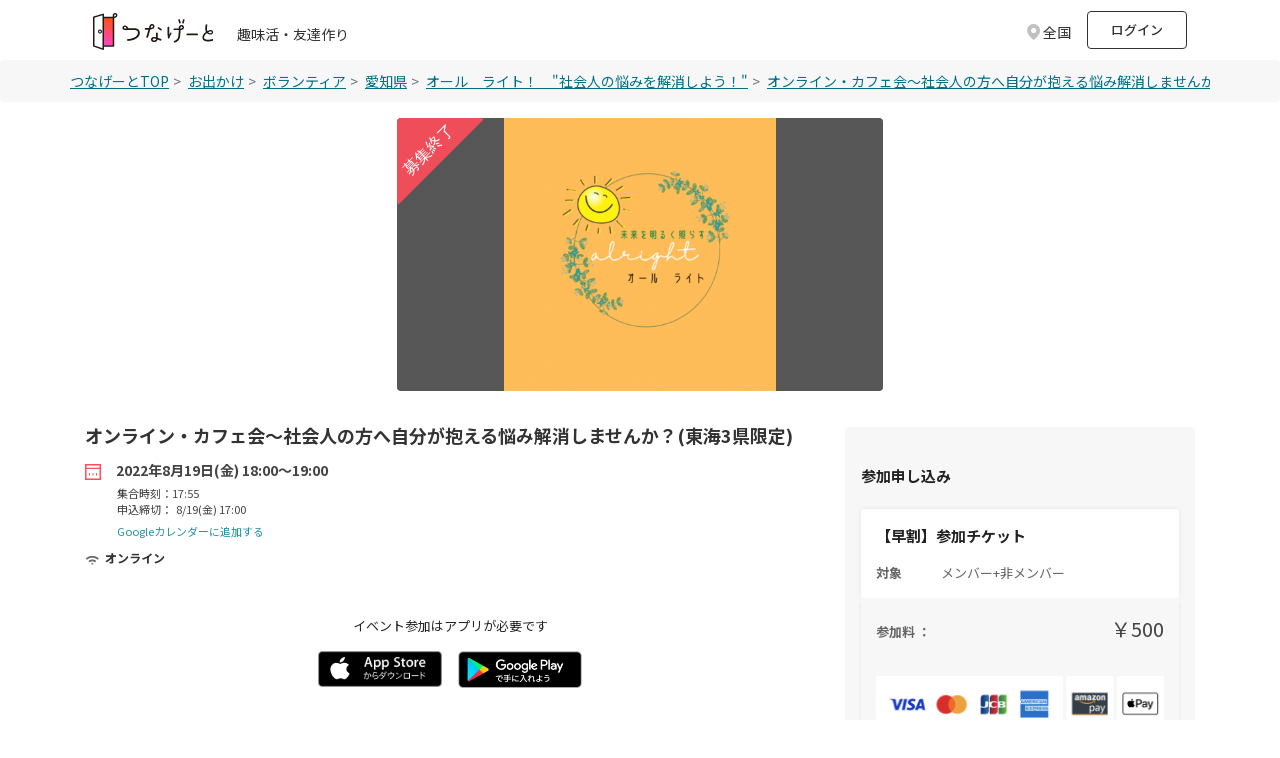

--- FILE ---
content_type: text/html; charset=utf-8
request_url: https://tunagate.com/circle/45142/events/191747
body_size: 22577
content:
<!DOCTYPE html>
<html lang="ja">
    <head>
  <meta charset="UTF-8">
  <meta name="viewport" content="width=device-width, initial-scale=1.0">
  <meta http-equiv="X-UA-Compatible" content="ie=edge">

  <link rel="apple-touch-icon" sizes="180x180" href="/apple-touch-icon.png">
  <link rel="icon" type="image/png" sizes="32x32" href="/favicon-32x32.png">
  <link rel="icon" type="image/png" sizes="16x16" href="/favicon-16x16.png">
  <link rel="manifest" href="/site.webmanifest">
  <link rel="mask-icon" href="/safari-pinned-tab.svg" color="#5bbad5">
  <meta name="msapplication-TileColor" content="#da532c">
  <meta name="theme-color" content="#ffffff">

  <script>
var dataLayer = dataLayer || [];
dataLayer.push({
 'dimension1': 'not_logged_in',
 
 
 
 
 'dimension6': '0',
 
 
})
</script>

<!-- Google Tag Manager -->
<script>(function(w,d,s,l,i){w[l]=w[l]||[];w[l].push({'gtm.start':
new Date().getTime(),event:'gtm.js'});var f=d.getElementsByTagName(s)[0],
j=d.createElement(s),dl=l!='dataLayer'?'&l='+l:'';j.async=true;j.src=
'https://www.googletagmanager.com/gtm.js?id='+i+dl;f.parentNode.insertBefore(j,f);
})(window,document,'script','dataLayer','GTM-K2W6ZSM');</script>
<!-- End Google Tag Manager -->


  <title>オンライン・カフェ会〜社会人の方へ自分が抱える悩み解消しませんか？(東海3県限定)のサークルイベント | 2022/8/19(金) 18:00〜 | 【掲載サークル数No.1（65,424サークル）】社会人の趣味活・友達作り | つなげーと</title>
  <link rel="stylesheet" href="https://fonts.googleapis.com/css2?family=Material+Symbols+Outlined:opsz,wght,FILL,GRAD@20..48,100..700,0..1,-50..200" />
  <link rel="stylesheet" href="https://image.tunagate.net/assets/application2019-823d87fd244cdb121223da2f46a4e3eda7ec9be22193b8a8e610aa82c7949add.css" media="all" />
  <link rel="stylesheet" href="https://image.tunagate.net/packs/css/application-e567fa22.css" />
  <script src="https://image.tunagate.net/assets/application-32e4811501c20c3f8dd886578176e43d2b67971a6982fd08231e549e2f3734c3.js"></script>
    <script src="https://image.tunagate.net/packs/js/application-fb4acc8a2acb363c1363.js"></script>


  <meta name="csrf-param" content="authenticity_token" />
<meta name="csrf-token" content="nDhajSuPw4iBt4sZrwwBYFGBqc4DFY5_QfoAJyEdLX4ijRWZEQLp-dtHP2M7HdcSxvu0s7H1j1wR8SmW48sK6w" />
  <meta name="keywords" content="社会人サークル,サークル,趣味活,友活,友達マッチング,交流イベント,趣味友達,友達作り,コミュニティ,オンライン・カフェ会〜社会人の方へ自分が抱える悩み解消しませんか？(東海3県限定),2022/8/19(金) 18:00〜" />
  <meta name="description" content="オンライン・カフェ会〜社会人の方へ自分が抱える悩み解消しませんか？(東海3県限定)のサークルイベント。2022/8/19(金) 18:00〜開催。「つなげーと」はサークル掲載数No.1の趣味活・友達作りができるプラットフォームです。社会人がイベントを通して交流して趣味友達が作れます。" />
  <meta name="robots" content="noindex">

  <meta property="og:url" content="https://tunagate.com/circle/45142/events/191747">
  <meta property="og:title" content="オンライン・カフェ会〜社会人の方へ自分が抱える悩み解消しませんか？(東海3県限定) 2022/8/19(金) 18:00〜">
  <meta property="og:description" content="オンライン・カフェ会〜社会人の方へ自分が抱える悩み解消しませんか？(東海3県限定)のサークルイベント。2022/8/19(金) 18:00〜開催。「つなげーと」はサークル掲載数No.1の趣味活・友達作りができるプラットフォームです。社会人がイベントを通して交流して趣味友達が作れます。">
  <meta property="og:image" content="https://image.tunagate.net/uploads/store/3097831e0d59b387c9416526608533c7.png?X-Amz-Algorithm=AWS4-HMAC-SHA256&amp;X-Amz-Credential=9a468fbdf8213973860a1c907f91c3cb%2F20260119%2Fauto%2Fs3%2Faws4_request&amp;X-Amz-Date=20260119T234815Z&amp;X-Amz-Expires=900&amp;X-Amz-SignedHeaders=host&amp;X-Amz-Signature=d93d2ba8ea6c441e6bea6965dfb7cc49a22e44def46bdb2ddfe99d37248eb1c1?num=1">
  <meta property="og:type" content="website">
  <meta property="og:locale" content="ja_JP">
  <meta property="fb:app_id" content="1028637347265736">

  <meta name="twitter:card" content="summary_large_image">
  <meta name="twitter:site" content="@tunagate">
  <meta name="twitter:description" content="オンライン・カフェ会〜社会人の方へ自分が抱える悩み解消しませんか？(東海3県限定)のサークルイベント。2022/8/19(金) 18:00〜開催。「つなげーと」はサークル掲載数No.1の趣味活・友達作りができるプラットフォームです。社会人がイベントを通して交流して趣味友達が作れます。" />
  <meta name="twitter:image" content="https://image.tunagate.net/uploads/store/3097831e0d59b387c9416526608533c7.png?X-Amz-Algorithm=AWS4-HMAC-SHA256&amp;X-Amz-Credential=9a468fbdf8213973860a1c907f91c3cb%2F20260119%2Fauto%2Fs3%2Faws4_request&amp;X-Amz-Date=20260119T234815Z&amp;X-Amz-Expires=900&amp;X-Amz-SignedHeaders=host&amp;X-Amz-Signature=d93d2ba8ea6c441e6bea6965dfb7cc49a22e44def46bdb2ddfe99d37248eb1c1?num=1" />
  <meta name="note:card" content="summary_large_image"><meta content="telephone=no" name="format-detection" />

  <meta name="google-site-verification" content="ZMN5epoOme6tPV65XZIt6g5hB5Qx4jv6CWFPMTNjEgA" />
  <script src="https://www.youtube.com/iframe_api"></script>
</head>
  <body role="document" style="word-break: break-all;" class="royal_preloader scrollreveal">
    <!-- Google Tag Manager (noscript) -->
<noscript><iframe src="https://www.googletagmanager.com/ns.html?id=GTM-K2W6ZSM"
height="0" width="0" style="display:none;visibility:hidden"></iframe></noscript>
<!-- End Google Tag Manager (noscript) -->
    <div id="bg-boxed">
      <div class="boxed">
              <header id="header" class="bg-white">
    <div class="container d-flex justify-content-between align-items-center">
        <div class="header-logo d-flex">
          <a href="/">
            <img src="/img/logo.svg" class="logo-new">
          </a>
          <div class="ml-4 mt-4 pt-0 text-fz-14px d-none d-md-block ">
            趣味活・友達作り
          </div>
          <div class="ml-2 mt-4 pt-0 text-fz-12px d-block d-md-none ">
            趣味活・友達作り
          </div>
        </div>

        <div class="d-flex align-items-center">


        <div class="fixed-search-box mt-1_5 mr-2">
  <div class="search-box p-2">
    <div class="row align-items-center justify-content-between line-height-1 cursor-pointer">
      <p class="d-none d-md-block modal_button text-fz-14px text-black-80 text-reset col-auto mb-0 icon icon-area icon-area-gray">
          全国
      </p>
      <p class="d-block d-md-none modal_button text-fz-12px text-black-80 text-reset col-auto mb-0 icon icon-area icon-area-gray px-1">
          全国
      </p>
    </div>
  </div>
</div>
<div class="pref-modal d-none">
  <div class="modal-view">
    <div class="modal-view-fade-in">
      <div class="modal-view-overAll">
        <div class="modal-view-overlay">
          <div class="modal-view-large-dialog">
            <div class="modal-view-content">
              <div class="card bg-gray pt-3">
                <button class="close close__modal position-absolute position--modalclose close-button">
                  <span aria-hidden="true">&times;</span>
                </button>
                <h6 class="text-fw-bold text-center mb-3_5">地域を選択してください</h6>
                <div class="card bg-white h-100">
                  <ul class="nav flex-column">
                        <li class="nav-item p-3 border-bottom">
                          <label class="d-flex justify-content-between align-items-center mb-0 position-relative pref_select_button" data-pref_id="1" data-pref_key="hokkaido">
                            <span class="p-0 line-height-2 pl-3 mb-0">北海道</span>
                            <span class="checkbox__lg checkbox__noborder"></span>
                          </label>
                        </li>
                        <li class="nav-item p-3 border-bottom">
                          <label class="d-flex justify-content-between align-items-center mb-0 position-relative pref_select_button" data-pref_id="2" data-pref_key="aomori">
                            <span class="p-0 line-height-2 pl-3 mb-0">青森県</span>
                            <span class="checkbox__lg checkbox__noborder"></span>
                          </label>
                        </li>
                        <li class="nav-item p-3 border-bottom">
                          <label class="d-flex justify-content-between align-items-center mb-0 position-relative pref_select_button" data-pref_id="3" data-pref_key="iwate">
                            <span class="p-0 line-height-2 pl-3 mb-0">岩手県</span>
                            <span class="checkbox__lg checkbox__noborder"></span>
                          </label>
                        </li>
                        <li class="nav-item p-3 border-bottom">
                          <label class="d-flex justify-content-between align-items-center mb-0 position-relative pref_select_button" data-pref_id="4" data-pref_key="miyagi">
                            <span class="p-0 line-height-2 pl-3 mb-0">宮城県</span>
                            <span class="checkbox__lg checkbox__noborder"></span>
                          </label>
                        </li>
                        <li class="nav-item p-3 border-bottom">
                          <label class="d-flex justify-content-between align-items-center mb-0 position-relative pref_select_button" data-pref_id="5" data-pref_key="akita">
                            <span class="p-0 line-height-2 pl-3 mb-0">秋田県</span>
                            <span class="checkbox__lg checkbox__noborder"></span>
                          </label>
                        </li>
                        <li class="nav-item p-3 border-bottom">
                          <label class="d-flex justify-content-between align-items-center mb-0 position-relative pref_select_button" data-pref_id="6" data-pref_key="yamagata">
                            <span class="p-0 line-height-2 pl-3 mb-0">山形県</span>
                            <span class="checkbox__lg checkbox__noborder"></span>
                          </label>
                        </li>
                        <li class="nav-item p-3 border-bottom">
                          <label class="d-flex justify-content-between align-items-center mb-0 position-relative pref_select_button" data-pref_id="7" data-pref_key="fukushima">
                            <span class="p-0 line-height-2 pl-3 mb-0">福島県</span>
                            <span class="checkbox__lg checkbox__noborder"></span>
                          </label>
                        </li>
                        <li class="nav-item p-3 border-bottom">
                          <label class="d-flex justify-content-between align-items-center mb-0 position-relative pref_select_button" data-pref_id="8" data-pref_key="ibaraki">
                            <span class="p-0 line-height-2 pl-3 mb-0">茨城県</span>
                            <span class="checkbox__lg checkbox__noborder"></span>
                          </label>
                        </li>
                        <li class="nav-item p-3 border-bottom">
                          <label class="d-flex justify-content-between align-items-center mb-0 position-relative pref_select_button" data-pref_id="9" data-pref_key="tochigi">
                            <span class="p-0 line-height-2 pl-3 mb-0">栃木県</span>
                            <span class="checkbox__lg checkbox__noborder"></span>
                          </label>
                        </li>
                        <li class="nav-item p-3 border-bottom">
                          <label class="d-flex justify-content-between align-items-center mb-0 position-relative pref_select_button" data-pref_id="10" data-pref_key="gunma">
                            <span class="p-0 line-height-2 pl-3 mb-0">群馬県</span>
                            <span class="checkbox__lg checkbox__noborder"></span>
                          </label>
                        </li>
                        <li class="nav-item p-3 border-bottom">
                          <label class="d-flex justify-content-between align-items-center mb-0 position-relative pref_select_button" data-pref_id="11" data-pref_key="saitama">
                            <span class="p-0 line-height-2 pl-3 mb-0">埼玉県</span>
                            <span class="checkbox__lg checkbox__noborder"></span>
                          </label>
                        </li>
                        <li class="nav-item p-3 border-bottom">
                          <label class="d-flex justify-content-between align-items-center mb-0 position-relative pref_select_button" data-pref_id="12" data-pref_key="chiba">
                            <span class="p-0 line-height-2 pl-3 mb-0">千葉県</span>
                            <span class="checkbox__lg checkbox__noborder"></span>
                          </label>
                        </li>
                        <li class="nav-item p-3 border-bottom">
                          <label class="d-flex justify-content-between align-items-center mb-0 position-relative pref_select_button" data-pref_id="13" data-pref_key="tokyo">
                            <span class="p-0 line-height-2 pl-3 mb-0">東京都</span>
                            <span class="checkbox__lg checkbox__noborder"></span>
                          </label>
                        </li>
                        <li class="nav-item p-3 border-bottom">
                          <label class="d-flex justify-content-between align-items-center mb-0 position-relative pref_select_button" data-pref_id="14" data-pref_key="kanagawa">
                            <span class="p-0 line-height-2 pl-3 mb-0">神奈川県</span>
                            <span class="checkbox__lg checkbox__noborder"></span>
                          </label>
                        </li>
                        <li class="nav-item p-3 border-bottom">
                          <label class="d-flex justify-content-between align-items-center mb-0 position-relative pref_select_button" data-pref_id="15" data-pref_key="niigata">
                            <span class="p-0 line-height-2 pl-3 mb-0">新潟県</span>
                            <span class="checkbox__lg checkbox__noborder"></span>
                          </label>
                        </li>
                        <li class="nav-item p-3 border-bottom">
                          <label class="d-flex justify-content-between align-items-center mb-0 position-relative pref_select_button" data-pref_id="16" data-pref_key="toyama">
                            <span class="p-0 line-height-2 pl-3 mb-0">富山県</span>
                            <span class="checkbox__lg checkbox__noborder"></span>
                          </label>
                        </li>
                        <li class="nav-item p-3 border-bottom">
                          <label class="d-flex justify-content-between align-items-center mb-0 position-relative pref_select_button" data-pref_id="17" data-pref_key="ishikawa">
                            <span class="p-0 line-height-2 pl-3 mb-0">石川県</span>
                            <span class="checkbox__lg checkbox__noborder"></span>
                          </label>
                        </li>
                        <li class="nav-item p-3 border-bottom">
                          <label class="d-flex justify-content-between align-items-center mb-0 position-relative pref_select_button" data-pref_id="18" data-pref_key="fukui">
                            <span class="p-0 line-height-2 pl-3 mb-0">福井県</span>
                            <span class="checkbox__lg checkbox__noborder"></span>
                          </label>
                        </li>
                        <li class="nav-item p-3 border-bottom">
                          <label class="d-flex justify-content-between align-items-center mb-0 position-relative pref_select_button" data-pref_id="19" data-pref_key="yamanashi">
                            <span class="p-0 line-height-2 pl-3 mb-0">山梨県</span>
                            <span class="checkbox__lg checkbox__noborder"></span>
                          </label>
                        </li>
                        <li class="nav-item p-3 border-bottom">
                          <label class="d-flex justify-content-between align-items-center mb-0 position-relative pref_select_button" data-pref_id="20" data-pref_key="nagano">
                            <span class="p-0 line-height-2 pl-3 mb-0">長野県</span>
                            <span class="checkbox__lg checkbox__noborder"></span>
                          </label>
                        </li>
                        <li class="nav-item p-3 border-bottom">
                          <label class="d-flex justify-content-between align-items-center mb-0 position-relative pref_select_button" data-pref_id="21" data-pref_key="gifu">
                            <span class="p-0 line-height-2 pl-3 mb-0">岐阜県</span>
                            <span class="checkbox__lg checkbox__noborder"></span>
                          </label>
                        </li>
                        <li class="nav-item p-3 border-bottom">
                          <label class="d-flex justify-content-between align-items-center mb-0 position-relative pref_select_button" data-pref_id="22" data-pref_key="shizuoka">
                            <span class="p-0 line-height-2 pl-3 mb-0">静岡県</span>
                            <span class="checkbox__lg checkbox__noborder"></span>
                          </label>
                        </li>
                        <li class="nav-item p-3 border-bottom">
                          <label class="d-flex justify-content-between align-items-center mb-0 position-relative pref_select_button" data-pref_id="23" data-pref_key="aichi">
                            <span class="p-0 line-height-2 pl-3 mb-0">愛知県</span>
                            <span class="checkbox__lg checkbox__noborder"></span>
                          </label>
                        </li>
                        <li class="nav-item p-3 border-bottom">
                          <label class="d-flex justify-content-between align-items-center mb-0 position-relative pref_select_button" data-pref_id="24" data-pref_key="mie">
                            <span class="p-0 line-height-2 pl-3 mb-0">三重県</span>
                            <span class="checkbox__lg checkbox__noborder"></span>
                          </label>
                        </li>
                        <li class="nav-item p-3 border-bottom">
                          <label class="d-flex justify-content-between align-items-center mb-0 position-relative pref_select_button" data-pref_id="25" data-pref_key="shiga">
                            <span class="p-0 line-height-2 pl-3 mb-0">滋賀県</span>
                            <span class="checkbox__lg checkbox__noborder"></span>
                          </label>
                        </li>
                        <li class="nav-item p-3 border-bottom">
                          <label class="d-flex justify-content-between align-items-center mb-0 position-relative pref_select_button" data-pref_id="26" data-pref_key="kyoto">
                            <span class="p-0 line-height-2 pl-3 mb-0">京都府</span>
                            <span class="checkbox__lg checkbox__noborder"></span>
                          </label>
                        </li>
                        <li class="nav-item p-3 border-bottom">
                          <label class="d-flex justify-content-between align-items-center mb-0 position-relative pref_select_button" data-pref_id="27" data-pref_key="osaka">
                            <span class="p-0 line-height-2 pl-3 mb-0">大阪府</span>
                            <span class="checkbox__lg checkbox__noborder"></span>
                          </label>
                        </li>
                        <li class="nav-item p-3 border-bottom">
                          <label class="d-flex justify-content-between align-items-center mb-0 position-relative pref_select_button" data-pref_id="28" data-pref_key="hyogo">
                            <span class="p-0 line-height-2 pl-3 mb-0">兵庫県</span>
                            <span class="checkbox__lg checkbox__noborder"></span>
                          </label>
                        </li>
                        <li class="nav-item p-3 border-bottom">
                          <label class="d-flex justify-content-between align-items-center mb-0 position-relative pref_select_button" data-pref_id="29" data-pref_key="nara">
                            <span class="p-0 line-height-2 pl-3 mb-0">奈良県</span>
                            <span class="checkbox__lg checkbox__noborder"></span>
                          </label>
                        </li>
                        <li class="nav-item p-3 border-bottom">
                          <label class="d-flex justify-content-between align-items-center mb-0 position-relative pref_select_button" data-pref_id="30" data-pref_key="wakayama">
                            <span class="p-0 line-height-2 pl-3 mb-0">和歌山県</span>
                            <span class="checkbox__lg checkbox__noborder"></span>
                          </label>
                        </li>
                        <li class="nav-item p-3 border-bottom">
                          <label class="d-flex justify-content-between align-items-center mb-0 position-relative pref_select_button" data-pref_id="31" data-pref_key="tottori">
                            <span class="p-0 line-height-2 pl-3 mb-0">鳥取県</span>
                            <span class="checkbox__lg checkbox__noborder"></span>
                          </label>
                        </li>
                        <li class="nav-item p-3 border-bottom">
                          <label class="d-flex justify-content-between align-items-center mb-0 position-relative pref_select_button" data-pref_id="32" data-pref_key="shimane">
                            <span class="p-0 line-height-2 pl-3 mb-0">島根県</span>
                            <span class="checkbox__lg checkbox__noborder"></span>
                          </label>
                        </li>
                        <li class="nav-item p-3 border-bottom">
                          <label class="d-flex justify-content-between align-items-center mb-0 position-relative pref_select_button" data-pref_id="33" data-pref_key="okayama">
                            <span class="p-0 line-height-2 pl-3 mb-0">岡山県</span>
                            <span class="checkbox__lg checkbox__noborder"></span>
                          </label>
                        </li>
                        <li class="nav-item p-3 border-bottom">
                          <label class="d-flex justify-content-between align-items-center mb-0 position-relative pref_select_button" data-pref_id="34" data-pref_key="hiroshima">
                            <span class="p-0 line-height-2 pl-3 mb-0">広島県</span>
                            <span class="checkbox__lg checkbox__noborder"></span>
                          </label>
                        </li>
                        <li class="nav-item p-3 border-bottom">
                          <label class="d-flex justify-content-between align-items-center mb-0 position-relative pref_select_button" data-pref_id="35" data-pref_key="yamaguchi">
                            <span class="p-0 line-height-2 pl-3 mb-0">山口県</span>
                            <span class="checkbox__lg checkbox__noborder"></span>
                          </label>
                        </li>
                        <li class="nav-item p-3 border-bottom">
                          <label class="d-flex justify-content-between align-items-center mb-0 position-relative pref_select_button" data-pref_id="36" data-pref_key="tokushima">
                            <span class="p-0 line-height-2 pl-3 mb-0">徳島県</span>
                            <span class="checkbox__lg checkbox__noborder"></span>
                          </label>
                        </li>
                        <li class="nav-item p-3 border-bottom">
                          <label class="d-flex justify-content-between align-items-center mb-0 position-relative pref_select_button" data-pref_id="37" data-pref_key="kagawa">
                            <span class="p-0 line-height-2 pl-3 mb-0">香川県</span>
                            <span class="checkbox__lg checkbox__noborder"></span>
                          </label>
                        </li>
                        <li class="nav-item p-3 border-bottom">
                          <label class="d-flex justify-content-between align-items-center mb-0 position-relative pref_select_button" data-pref_id="38" data-pref_key="ehime">
                            <span class="p-0 line-height-2 pl-3 mb-0">愛媛県</span>
                            <span class="checkbox__lg checkbox__noborder"></span>
                          </label>
                        </li>
                        <li class="nav-item p-3 border-bottom">
                          <label class="d-flex justify-content-between align-items-center mb-0 position-relative pref_select_button" data-pref_id="39" data-pref_key="kochi">
                            <span class="p-0 line-height-2 pl-3 mb-0">高知県</span>
                            <span class="checkbox__lg checkbox__noborder"></span>
                          </label>
                        </li>
                        <li class="nav-item p-3 border-bottom">
                          <label class="d-flex justify-content-between align-items-center mb-0 position-relative pref_select_button" data-pref_id="40" data-pref_key="fukuoka">
                            <span class="p-0 line-height-2 pl-3 mb-0">福岡県</span>
                            <span class="checkbox__lg checkbox__noborder"></span>
                          </label>
                        </li>
                        <li class="nav-item p-3 border-bottom">
                          <label class="d-flex justify-content-between align-items-center mb-0 position-relative pref_select_button" data-pref_id="41" data-pref_key="saga">
                            <span class="p-0 line-height-2 pl-3 mb-0">佐賀県</span>
                            <span class="checkbox__lg checkbox__noborder"></span>
                          </label>
                        </li>
                        <li class="nav-item p-3 border-bottom">
                          <label class="d-flex justify-content-between align-items-center mb-0 position-relative pref_select_button" data-pref_id="42" data-pref_key="nagasaki">
                            <span class="p-0 line-height-2 pl-3 mb-0">長崎県</span>
                            <span class="checkbox__lg checkbox__noborder"></span>
                          </label>
                        </li>
                        <li class="nav-item p-3 border-bottom">
                          <label class="d-flex justify-content-between align-items-center mb-0 position-relative pref_select_button" data-pref_id="43" data-pref_key="kumamoto">
                            <span class="p-0 line-height-2 pl-3 mb-0">熊本県</span>
                            <span class="checkbox__lg checkbox__noborder"></span>
                          </label>
                        </li>
                        <li class="nav-item p-3 border-bottom">
                          <label class="d-flex justify-content-between align-items-center mb-0 position-relative pref_select_button" data-pref_id="44" data-pref_key="oita">
                            <span class="p-0 line-height-2 pl-3 mb-0">大分県</span>
                            <span class="checkbox__lg checkbox__noborder"></span>
                          </label>
                        </li>
                        <li class="nav-item p-3 border-bottom">
                          <label class="d-flex justify-content-between align-items-center mb-0 position-relative pref_select_button" data-pref_id="45" data-pref_key="miyazaki">
                            <span class="p-0 line-height-2 pl-3 mb-0">宮崎県</span>
                            <span class="checkbox__lg checkbox__noborder"></span>
                          </label>
                        </li>
                        <li class="nav-item p-3 border-bottom">
                          <label class="d-flex justify-content-between align-items-center mb-0 position-relative pref_select_button" data-pref_id="46" data-pref_key="kagoshima">
                            <span class="p-0 line-height-2 pl-3 mb-0">鹿児島県</span>
                            <span class="checkbox__lg checkbox__noborder"></span>
                          </label>
                        </li>
                        <li class="nav-item p-3 border-bottom">
                          <label class="d-flex justify-content-between align-items-center mb-0 position-relative pref_select_button" data-pref_id="47" data-pref_key="okinawa">
                            <span class="p-0 line-height-2 pl-3 mb-0">沖縄県</span>
                            <span class="checkbox__lg checkbox__noborder"></span>
                          </label>
                        </li>
                  </ul>
                </div>
              </div>
            </div>
          </div>
        </div>
      </div>
    </div>
  </div>
</div>

<script>
$(function(){
  $('.modal_button').on('click', function(e){
    $('.pref-modal').removeClass('d-none')
  });

  $('.close-button').on('click', function(e){
    $('.pref-modal').addClass('d-none')
  });

  $('.pref_select_button').on('click', function() {
    const pref_id = $(this).data('pref_id');
    const pref_key = $(this).data('pref_key');
        $.ajax({
          url: '/api/user/cookie_pref_setting',
          type: 'POST',
          cache: false,
          data: {
            pref_id: pref_id,
          },
        })
          .done(
            function () {
              location.reload();
            }.bind(this)
          )
          .fail(function () {}.bind(this));
  });





});
</script>
            <li class="mr-2 list-unstyled d-none d-md-block" style="line-height: 35px;">
              <a href="/users/sign_in?rurl=%2Fcircle%2F45142%2Fevents%2F191747" class="p-2 text-fz-13px text-fw-500 btn btn-outline-gray m-0" style="height: 38px; width: 100px;">ログイン</a>
            </li>
        </div>


    </div>
  </header>
  <!-- search-box -->

<script>
$(function() {
  $('.modal_button_view').on('click',function(){
    $('.modal_view_content_header').fadeIn();
  });
  $('.modal_view_content_header').on('click',function(){
    $('.modal_view_content_header').fadeOut();
  });
});

$(function() {
});

function get_unread_message_count() {
  $.ajax({
    type: "GET",
    url: '/api/message/unread_message_count',
    cache: false,
    data: {
    },
    success: function (dt) {
      if (dt != '0') {
        $('.badge-replacement').addClass('badge--unread2');
      } else {
        $('.badge-replacement').removeClass('badge--unread2');
      }
    }
  });
}

function unchecked_notification_count() {
  $.ajax({
    type: "GET",
    url: '/api/notification/unchecked_notification_count',
    cache: false,
    data: {
    },
    success: function (dt) {
      if (dt != '0') {
        $('.badge-notification-replacement').addClass('badge--unchecked2');
      } else {
        $('.badge-notification-replacement').removeClass('badge--unchecked2');
      }
    }
  });
}

function unchecked_necessary_count() {
  $.ajax({
    type: "GET",
    url: '/api/notification/necessary_count',
    cache: false,
    data: {
    },
    success: function (dt) {
      if (dt != '0') {
        $('.badge-necessary-replacement').append(
          `<span class="badge--unchecked-necessary badge text-fz-12px">${dt}</span>`
        )
      } else {
        $('.badge-necessary-replacement').removeClass('badge--unchecked-necessary');
      }
    }
  });
}
</script>

        
        
<main class="bg-white h-100">
  <nav aria-label="breadcrumb" class="breadcrumb">
    <ul class="mb-0 rounded-0 breadcrumb--scroll px-0 container">
        <li class="breadcrumb-item breadcrumb-item--pattern text-fz-14px"><a href="/" class="breadcrumb-item__link">つなげーとTOP</a></li>
            <li class="pl-0 breadcrumb-item breadcrumb-item--pattern text-fz-14px">
              <a href="/outings" class="breadcrumb-item__link">
                お出かけ
              </a>
            </li>
          <li class="pl-0 breadcrumb-item breadcrumb-item--pattern text-fz-14px">
            <a href="/search/all/13" class="breadcrumb-item__link">
              ボランティア
            </a>
          </li>
          <li class="pl-0 breadcrumb-item breadcrumb-item--pattern text-fz-14px">
            <a
              href="/search/aichi" class="breadcrumb-item__link"
            >
              愛知県
            </a>
          </li>
        <li class="pl-0 breadcrumb-item breadcrumb-item--pattern text-fz-14px">
            <a href="/circle/45142" class="breadcrumb-item__link">
              オール　ライト！　&quot;社会人の悩みを解消しよう！&quot;
            </a>
        </li>
        <li class="pl-0 breadcrumb-item breadcrumb-item--pattern text-fz-14px">
          <a href="" class="breadcrumb-item__link">オンライン・カフェ会〜社会人の方へ自分が抱える悩み解消しませんか？(東海3県限定)のサークルイベント</a>
        </li>
    </ul>
  </nav>

  <div>
    <div class="container col-md-8 col-lg-5 pt-3 pb-4 p-0" style="overflow: hidden;">
            <div aria-hidden="false" data-swipeable="true" style="width: 100%; flex-shrink: 0; overflow: auto;">
        <figure class="adjust-box adjust-box-16x9 mb-0 ml-4 mr-4" style="border-radius: 4px;">
            <img alt="オンライン・カフェ会〜社会人の方へ自分が抱える悩み解消しませんか？(東海3県限定)" class="object-fit-contain adjust-box-inner bg-graydark3 w-100 lazyloaded" style="border-radius: 4px;" src="https://image.tunagate.net/events/main_images/000/191/747/large/signal-2021-05-08-183849_001.png">
        </figure>
    </div>
        <div class="position-absolute" style="top: 16px; left: 24px;">
          <img data-src="/assets2019/img/event/img-event_end.svg" class="rounded lazyload event-bosyu">
        </div>
    </div>
  </div>

  <div class="container">
    <div class="mb-3 bg-white pt-1 pb-3 row">
      <div class="col-lg-8">
        <div>
          <h1
            class="text-fz-18px text-fw-bold text-left pb-1 pt-1"
          >
              オンライン・カフェ会〜社会人の方へ自分が抱える悩み解消しませんか？(東海3県限定)
          </h1>

            




          <div class="pb-3">
            <p class="icon icon-carender text-black-444 text-fz-14px text-fw-bold mb-0">
              2022年8月19日(金) 18:00〜19:00
            </p>
            <p class="pl-4_5 mt-1 mb-0 text-black-444 text-fz-11px d-block">集合時刻：17:55</p>
            <p class="text-black-444 text-fz-11px pl-4_5 pt-0 pb-0 mb-0">申込締切：&nbsp;
                  8/19(金) 17:00
            </p>

            <p class="mb-2">
              <a class="pl-4_5 text-fz-11px" target="_blank" href="https://calendar.google.com/calendar/render?action=TEMPLATE&amp;text=%E3%82%AA%E3%83%B3%E3%83%A9%E3%82%A4%E3%83%B3%E3%83%BB%E3%82%AB%E3%83%95%E3%82%A7%E4%BC%9A%E3%80%9C%E7%A4%BE%E4%BC%9A%E4%BA%BA%E3%81%AE%E6%96%B9%E3%81%B8%E8%87%AA%E5%88%86%E3%81%8C%E6%8A%B1%E3%81%88%E3%82%8B%E6%82%A9%E3%81%BF%E8%A7%A3%E6%B6%88%E3%81%97%E3%81%BE%E3%81%9B%E3%82%93%E3%81%8B%EF%BC%9F%28%E6%9D%B1%E6%B5%B73%E7%9C%8C%E9%99%90%E5%AE%9A%29%20%7C%20%E3%82%AA%E3%83%BC%E3%83%AB%E3%80%80%E3%83%A9%E3%82%A4%E3%83%88%EF%BC%81%E3%80%80%22%E7%A4%BE%E4%BC%9A%E4%BA%BA%E3%81%AE%E6%82%A9%E3%81%BF%E3%82%92%E8%A7%A3%E6%B6%88%E3%81%97%E3%82%88%E3%81%86%EF%BC%81%22&amp;details=http%3A%2F%2Ftunagate.com%2Fcircle%2F45142%2Fevents%2F191747&amp;location=%E6%84%9B%E7%9F%A5%E7%9C%8C&amp;dates=20220819T180000%2F20220819T190000&amp;trp=false&amp;sprop=http%3A%2F%2Ftunagate.com%2Fcircle%2F45142%2Fevents%2F191747&amp;sprop=name:%E3%81%A4%E3%81%AA%E3%81%92%E3%83%BC%E3%81%A8">Googleカレンダーに追加する</a>
            </p>

              <p class="mt-2 mb-2 line-1 icon icon-online text-fz-small text-fw-bold w-100">オンライン</p>
          </div>

            
  <div class="container px-2 pb-3 mt-4">
    <div class="container">
      <p class="text-center text-fz-13px text-dark-gray mt-0 mb-2">イベント参加はアプリが必要です</p>
      <div class="row">
        <div class="col-6 p-0 ml-auto" style="max-width: 140px;">
          <a href="/apps/ios?ifx=q2GzmKVverEQZx5J" id="btn-ios-download" class="btn-app-download">
            <img src="/assets2019/img/top/badge-lrg.png" srcset="/assets2019/img/top/badge-lrg@2x.png 2x,/assets2019/img/top/badge-lrg@3x.png 3x" alt="" class="w-100 p-2 float-right">
          </a>
        </div>
        <div class="col-6 p-0 mr-auto" style="max-width: 140px;">
          <a href="/apps/android?ifx=q2GzmKVverEQZx5J" id="btn-android-download" class="btn-app-download">
            <img src="/assets2019/img/top/ja_badge_web_generic@3x.png" alt="" class="w-100 float-left p-2">
          </a>
        </div>
      </div>
    </div>
  </div>



              





        <div>
          <h6 class="text-fz-15px text-fw-bold text-222 mt-4">参加者</h6>
          <p class="text-fz-12px mb-2">
            3名以上でイベントが実施されます
          </p>
        </div>
        <div>
        </div>
        <div class="bg-white mb-4 pt-2_5">
          <a href="/event/191747/participants" class="display-block">
            <div class="overflow-x-hidden-list d-flex justify-content-between align-items-center">
              <p class="mr-2 mb-2 text-fz-small"><span class="event-member-red">0</span> /3人</p>
              <ul class="event-participant-list d-flex align-items-end list-unstyled scrollable-list mr-2">
              </ul>
              <span class="d-block mb-3"><img src="/assets2019/img/icon_linknext.svg" alt=""></span>
            </div>
          </a>
          <div class="overflow-x-hidden-list text-black-999 text-fz-13px">
            <div class="d-flex align-items-center">
                主催者
                1人
            </div>
          </div>
            <div class="text-black-999 text-fz-12px">
              <span>このイベントは表示中のユーザー以外に参加者がいる可能性があります</span>
            </div>
        </div>


            <div class="mb-4">
              <section class="bg-white pt-4 pb-2">
                <div class="container d-flex justify-content-between pl-1">
                  <h2 class="h2 h2--extend -event mt-2 mb-2">今週の人気イベント</h2>
                  <div>
                    <p class="mt-2 mb-2 text-fz-14px">
                      <a href="/search/aichi">もっと見る</a>
                    </p>
                  </div>
                </div>

                <div class="container px-0">
                  <div class="row flex-nowrap overflow-auto mx-0 w-100 js-scroll-content">
                    <div class="col-5 col-sm-5 col-md-5 col-lg-3-wide p-1">
  <div class="container h-100 event-flame">
    <a href="/circle/90891/events/489365" class="hov--default">
      <div class="row">
      </div>

      <div class="adjust-box adjust-box-16x9 row">
        <img data-src="https://image.tunagate.net/uploads/store/event/489365/main_image/medium-e3d6dec7f7e53a9d8531e84258cc3c77.jpeg" alt="初心者大歓迎‼️水道橋駅近ポーカー❌ボードゲーム交流会※イベントスペース貸し切り！激レアボドゲあり！"
          class="lazyload w-100 object-fit-contain adjust-box-inner bg-graydark3"
          onerror="this.src='/images/ja2/img_noimage.gif'">
      </div>

      <div class="container p-0">
        <div class="row flex-row justify-content-center">
          <div class="pt-2 col-4 col-sm-4 pd-0 d-flex flex-column align-items-center">
            <div class="event-time-field">
              <div class="event-month-text text-center text-fw-bold w-100">
                1月
              </div>
              <div class="event-date-text align-items-baseline" style="margin-top: -5px;">
                20
                <span class="event-day-text">
                  (火)
                </span>
              </div>
            </div>
            <div class="event-time-text text-center w-100 pt-2">
              19:00
            </div>
            <div>
              <div>
                <p class="mb-0 pt-1 event-place-text text-center w-100">
                  東京
                </p>
          </div>
        </div>
      </div>

          <div class="col-8 col-sm-8 pb-1 pd-0">

            <div class="pt-2 px-1">
              <div class="pr-1 event-title-field">
                <p
                  class="mt-1 mb-0 line-3 event-text ">
                  初心者大歓迎‼️水道橋駅近ポーカー❌ボードゲーム交流会※イベントスペース貸し切り！激レアボドゲあり！
                </p>
              </div>

              <div class="w-100 event-icon-field">
                <ul class="d-flex align-items-end list-unstyled overflow-x-hidden-list mb-0">
                    <li>
                      <img src="https://image.tunagate.net/uploads/store/user/368409/avatar/tiny-9129246c6e67f72bf3bf1d4fc70b3b2e.jpg" class="member-icon-xxs lazyloaded" alt="" onerror="this.src='/images/ja2/img_noimage.gif'" />
                    </li>
                    <li>
                      <img src="https://image.tunagate.net/uploads/store/user/160479/avatar/tiny-f2fc58a1b0d2ceae6792efaaffca5eea.jpeg" class="member-icon-xxs lazyloaded" alt="" onerror="this.src='/images/ja2/img_noimage.gif'" />
                    </li>
                    <li>
                      <img src="https://image.tunagate.net/avatar/avatar_image_tiny/avatar_image_028.jpg" class="member-icon-xxs lazyloaded" alt="" onerror="this.src='/images/ja2/img_noimage.gif'" />
                    </li>
                    <li>
                      <img src="https://image.tunagate.net/users/avatars/000/154/669/tiny/PXL_20220724_011228111.jpg" class="member-icon-xxs lazyloaded" alt="" onerror="this.src='/images/ja2/img_noimage.gif'" />
                    </li>
                    <li>
                      <img src="https://image.tunagate.net/uploads/store/user/208952/avatar/tiny-ec3af6ddedef3b85ba876888ed4a6813.png" class="member-icon-xxs lazyloaded" alt="" onerror="this.src='/images/ja2/img_noimage.gif'" />
                    </li>
                    <li>
                      <img src="https://image.tunagate.net/avatar/avatar_image_tiny/avatar_image_063.jpg" class="member-icon-xxs lazyloaded" alt="" onerror="this.src='/images/ja2/img_noimage.gif'" />
                    </li>
                    <li>
                      <img src="https://image.tunagate.net/avatar/avatar_image_tiny/avatar_image_093.jpg" class="member-icon-xxs lazyloaded" alt="" onerror="this.src='/images/ja2/img_noimage.gif'" />
                    </li>
                </ul>
              </div>
            </div>

            <div class="px-1 event-campaign-field">
            </div>


            <div class="event-ciecle-field">
              <p class="px-1 mb-1 line-1 event-circle-text text-gray">イベントスペース「アソビバとマナビバ」</p>
            </div>

          </div>
        </div>
      </div>
    </a>
  </div>
</div><div class="col-5 col-sm-5 col-md-5 col-lg-3-wide p-1">
  <div class="container h-100 event-flame">
    <a href="/circle/70865/events/474455" class="hov--default">
      <div class="row">
      </div>

      <div class="adjust-box adjust-box-16x9 row">
        <img data-src="https://image.tunagate.net/uploads/store/event/474455/main_image/medium-8715fa5e928e8559e7f596695e021e49.png" alt="本格的なパレスチナ料理・パレスチナワイン・ビールなどを楽しむ【世界の料理を食べ歩く会】"
          class="lazyload w-100 object-fit-contain adjust-box-inner bg-graydark3"
          onerror="this.src='/images/ja2/img_noimage.gif'">
      </div>

      <div class="container p-0">
        <div class="row flex-row justify-content-center">
          <div class="pt-2 col-4 col-sm-4 pd-0 d-flex flex-column align-items-center">
            <div class="event-time-field">
              <div class="event-month-text text-center text-fw-bold w-100">
                1月
              </div>
              <div class="event-date-text align-items-baseline" style="margin-top: -5px;">
                20
                <span class="event-day-text">
                  (火)
                </span>
              </div>
            </div>
            <div class="event-time-text text-center w-100 pt-2">
              19:30
            </div>
            <div>
              <div>
                <p class="mb-0 pt-1 event-place-text text-center w-100">
                  東京
                </p>
          </div>
        </div>
      </div>

          <div class="col-8 col-sm-8 pb-1 pd-0">

            <div class="pt-2 px-1">
              <div class="pr-1 event-title-field">
                <p
                  class="mt-1 mb-0 line-3 event-text ">
                  本格的なパレスチナ料理・パレスチナワイン・ビールなどを楽しむ【世界の料理を食べ歩く会】
                </p>
              </div>

              <div class="w-100 event-icon-field">
                <ul class="d-flex align-items-end list-unstyled overflow-x-hidden-list mb-0">
                    <li>
                      <img src="https://image.tunagate.net/uploads/store/user/245092/avatar/tiny-4782cf2043835874026d712071b8d5d3.jpg" class="member-icon-xxs lazyloaded" alt="" onerror="this.src='/images/ja2/img_noimage.gif'" />
                    </li>
                    <li>
                      <img src="https://image.tunagate.net/uploads/store/user/616929/avatar/tiny-df1d6e6ac1a21cf222429073e68f6980.jpg" class="member-icon-xxs lazyloaded" alt="" onerror="this.src='/images/ja2/img_noimage.gif'" />
                    </li>
                    <li>
                      <img src="https://image.tunagate.net/avatar/avatar_image_tiny/avatar_image_037.jpg" class="member-icon-xxs lazyloaded" alt="" onerror="this.src='/images/ja2/img_noimage.gif'" />
                    </li>
                    <li>
                      <img src="https://image.tunagate.net/avatar/avatar_image_tiny/avatar_image_053.jpg" class="member-icon-xxs lazyloaded" alt="" onerror="this.src='/images/ja2/img_noimage.gif'" />
                    </li>
                    <li>
                      <img src="https://image.tunagate.net/uploads/store/user/309674/avatar/tiny-107be825ba2eae26ac8a7f41789e063a.jpg" class="member-icon-xxs lazyloaded" alt="" onerror="this.src='/images/ja2/img_noimage.gif'" />
                    </li>
                    <li>
                      <img src="https://image.tunagate.net/uploads/store/user/468047/avatar/tiny-df12d16d82be740242de75a495521c27.jpg" class="member-icon-xxs lazyloaded" alt="" onerror="this.src='/images/ja2/img_noimage.gif'" />
                    </li>
                    <li>
                      <img src="https://image.tunagate.net/uploads/store/user/447665/avatar/tiny-91bb61774f35ee2ff6deab3eb742bde4.jpg" class="member-icon-xxs lazyloaded" alt="" onerror="this.src='/images/ja2/img_noimage.gif'" />
                    </li>
                </ul>
              </div>
            </div>

            <div class="px-1 event-campaign-field">
            </div>


            <div class="event-ciecle-field">
              <p class="px-1 mb-1 line-1 event-circle-text text-gray">ゆる歴史散歩会</p>
            </div>

          </div>
        </div>
      </div>
    </a>
  </div>
</div><div class="col-5 col-sm-5 col-md-5 col-lg-3-wide p-1">
  <div class="container h-100 event-flame">
    <a href="/circle/206374/events/483167" class="hov--default">
      <div class="row">
      </div>

      <div class="adjust-box adjust-box-16x9 row">
        <img data-src="https://image.tunagate.net/uploads/store/event/483167/main_image/medium-ddad2486fb8f29e45f348eb56901eac0.jpeg" alt="代々木で開催【20～30代前半限定・初心者大歓迎】SCRAPのサブスク謎解き「Mystery for you」"
          class="lazyload w-100 object-fit-contain adjust-box-inner bg-graydark3"
          onerror="this.src='/images/ja2/img_noimage.gif'">
      </div>

      <div class="container p-0">
        <div class="row flex-row justify-content-center">
          <div class="pt-2 col-4 col-sm-4 pd-0 d-flex flex-column align-items-center">
            <div class="event-time-field">
              <div class="event-month-text text-center text-fw-bold w-100">
                1月
              </div>
              <div class="event-date-text align-items-baseline" style="margin-top: -5px;">
                21
                <span class="event-day-text">
                  (水)
                </span>
              </div>
            </div>
            <div class="event-time-text text-center w-100 pt-2">
              19:00
            </div>
            <div>
              <div>
                <p class="mb-0 pt-1 event-place-text text-center w-100">
                  東京
                </p>
          </div>
        </div>
      </div>

          <div class="col-8 col-sm-8 pb-1 pd-0">

            <div class="pt-2 px-1">
              <div class="pr-1 event-title-field">
                <p
                  class="mt-1 mb-0 line-3 event-text ">
                  代々木で開催【20～30代前半限定・初心者大歓迎】SCRAPのサブスク謎解き「Mystery for you」
                </p>
              </div>

              <div class="w-100 event-icon-field">
                <ul class="d-flex align-items-end list-unstyled overflow-x-hidden-list mb-0">
                    <li>
                      <img src="https://image.tunagate.net/uploads/store/user/592210/avatar/tiny-24f66b983ba65553e824626ecbb4d862.jpg" class="member-icon-xxs lazyloaded" alt="" onerror="this.src='/images/ja2/img_noimage.gif'" />
                    </li>
                    <li>
                      <img src="https://image.tunagate.net/uploads/store/user/658347/avatar/tiny-d4819677e196a8f734b4da392d879a73.jpg" class="member-icon-xxs lazyloaded" alt="" onerror="this.src='/images/ja2/img_noimage.gif'" />
                    </li>
                    <li>
                      <img src="https://image.tunagate.net/uploads/store/user/176091/avatar/tiny-97c69806e56b40b47c88ec1bad1ad20f.jpg" class="member-icon-xxs lazyloaded" alt="" onerror="this.src='/images/ja2/img_noimage.gif'" />
                    </li>
                    <li>
                      <img src="https://image.tunagate.net/avatar/avatar_image_tiny/avatar_image_046.jpg" class="member-icon-xxs lazyloaded" alt="" onerror="this.src='/images/ja2/img_noimage.gif'" />
                    </li>
                    <li>
                      <img src="https://image.tunagate.net/uploads/store/user/661972/avatar/tiny-a0196ac76ec6262adb7c268c8c72ab0b.jpg" class="member-icon-xxs lazyloaded" alt="" onerror="this.src='/images/ja2/img_noimage.gif'" />
                    </li>
                    <li>
                      <img src="https://image.tunagate.net/users/avatars/000/094/229/tiny/F581C476-C836-4363-87DC-90386BFB3F87.jpeg" class="member-icon-xxs lazyloaded" alt="" onerror="this.src='/images/ja2/img_noimage.gif'" />
                    </li>
                    <li>
                      <img src="https://image.tunagate.net/uploads/store/user/616631/avatar/tiny-922acb4fd9988bbfe834c3eed591f13e.jpg" class="member-icon-xxs lazyloaded" alt="" onerror="this.src='/images/ja2/img_noimage.gif'" />
                    </li>
                </ul>
              </div>
            </div>

            <div class="px-1 event-campaign-field">
            </div>


            <div class="event-ciecle-field">
              <p class="px-1 mb-1 line-1 event-circle-text text-gray">謎クラ</p>
            </div>

          </div>
        </div>
      </div>
    </a>
  </div>
</div><div class="col-5 col-sm-5 col-md-5 col-lg-3-wide p-1">
  <div class="container h-100 event-flame">
    <a href="/circle/91083/events/482107" class="hov--default">
      <div class="row">
      </div>

      <div class="adjust-box adjust-box-16x9 row">
        <img data-src="https://image.tunagate.net/uploads/store/event/482107/main_image/medium-94324a223cef540d473a7ba64bf652a7.png" alt="新宿💰お金・投資について語る!ゆる投資飲み会🍷早割あり✨女性参加大歓迎🙆‍♀️お気軽1人参加OK"
          class="lazyload w-100 object-fit-contain adjust-box-inner bg-graydark3"
          onerror="this.src='/images/ja2/img_noimage.gif'">
      </div>

      <div class="container p-0">
        <div class="row flex-row justify-content-center">
          <div class="pt-2 col-4 col-sm-4 pd-0 d-flex flex-column align-items-center">
            <div class="event-time-field">
              <div class="event-month-text text-center text-fw-bold w-100">
                1月
              </div>
              <div class="event-date-text align-items-baseline" style="margin-top: -5px;">
                21
                <span class="event-day-text">
                  (水)
                </span>
              </div>
            </div>
            <div class="event-time-text text-center w-100 pt-2">
              20:00
            </div>
            <div>
              <div>
                <p class="mb-0 pt-1 event-place-text text-center w-100">
                  東京
                </p>
          </div>
        </div>
      </div>

          <div class="col-8 col-sm-8 pb-1 pd-0">

            <div class="pt-2 px-1">
              <div class="pr-1 event-title-field">
                <p
                  class="mt-1 mb-0 line-3 event-text ">
                  新宿💰お金・投資について語る!ゆる投資飲み会🍷早割あり✨女性参加大歓迎🙆‍♀️お気軽1人参加OK
                </p>
              </div>

              <div class="w-100 event-icon-field">
                <ul class="d-flex align-items-end list-unstyled overflow-x-hidden-list mb-0">
                    <li>
                      <img src="https://image.tunagate.net/uploads/store/user/413994/avatar/tiny-93b8ff953979791c9ed89e5ba56c09d6.jpg" class="member-icon-xxs lazyloaded" alt="" onerror="this.src='/images/ja2/img_noimage.gif'" />
                    </li>
                    <li>
                      <img src="https://image.tunagate.net/uploads/store/user/484890/avatar/tiny-ffe6b5a8615a8f5f6e4975687e5a30cf.jpg" class="member-icon-xxs lazyloaded" alt="" onerror="this.src='/images/ja2/img_noimage.gif'" />
                    </li>
                    <li>
                      <img src="https://image.tunagate.net/uploads/store/user/560071/avatar/tiny-c004a3ccc777c5975b1294e9f809fbfb.jpeg" class="member-icon-xxs lazyloaded" alt="" onerror="this.src='/images/ja2/img_noimage.gif'" />
                    </li>
                    <li>
                      <img src="https://image.tunagate.net/uploads/store/user/503412/avatar/tiny-5eaab6f9c5ea06928be22ba7eec509f3.jpg" class="member-icon-xxs lazyloaded" alt="" onerror="this.src='/images/ja2/img_noimage.gif'" />
                    </li>
                    <li>
                      <img src="https://image.tunagate.net/uploads/store/user/593428/avatar/tiny-79afe837234f758d2a2a9212d6da1cb7.jpg" class="member-icon-xxs lazyloaded" alt="" onerror="this.src='/images/ja2/img_noimage.gif'" />
                    </li>
                    <li>
                      <img src="https://image.tunagate.net/avatar/avatar_image_tiny/avatar_image_043.jpg" class="member-icon-xxs lazyloaded" alt="" onerror="this.src='/images/ja2/img_noimage.gif'" />
                    </li>
                    <li>
                      <img src="https://image.tunagate.net/avatar/avatar_image_tiny/avatar_image_004.jpg" class="member-icon-xxs lazyloaded" alt="" onerror="this.src='/images/ja2/img_noimage.gif'" />
                    </li>
                </ul>
              </div>
            </div>

            <div class="px-1 event-campaign-field">
            </div>


            <div class="event-ciecle-field">
              <p class="px-1 mb-1 line-1 event-circle-text text-gray">トリノワ交流会🍻飲み会🎤カフェ会☕️カラオケ会☕️など👨‍👩‍👧🐦</p>
            </div>

          </div>
        </div>
      </div>
    </a>
  </div>
</div><div class="col-5 col-sm-5 col-md-5 col-lg-3-wide p-1">
  <div class="container h-100 event-flame">
    <a href="/circle/201813/events/489328" class="hov--default">
      <div class="row">
      </div>

      <div class="adjust-box adjust-box-16x9 row">
        <img data-src="https://image.tunagate.net/uploads/store/event/489328/main_image/medium-9badfb0a151ceb84008ff9b7847b8379.jpg" alt="【カタン限定】1/22(木)世界３大ボードゲーム「カタン」で遊んでみよう🎲【🔰初心者・未経験者大歓迎✨】ルール説明"
          class="lazyload w-100 object-fit-contain adjust-box-inner bg-graydark3"
          onerror="this.src='/images/ja2/img_noimage.gif'">
      </div>

      <div class="container p-0">
        <div class="row flex-row justify-content-center">
          <div class="pt-2 col-4 col-sm-4 pd-0 d-flex flex-column align-items-center">
            <div class="event-time-field">
              <div class="event-month-text text-center text-fw-bold w-100">
                1月
              </div>
              <div class="event-date-text align-items-baseline" style="margin-top: -5px;">
                22
                <span class="event-day-text">
                  (木)
                </span>
              </div>
            </div>
            <div class="event-time-text text-center w-100 pt-2">
              19:00
            </div>
            <div>
              <div>
                <p class="mb-0 pt-1 event-place-text text-center w-100">
                  東京
                </p>
          </div>
        </div>
      </div>

          <div class="col-8 col-sm-8 pb-1 pd-0">

            <div class="pt-2 px-1">
              <div class="pr-1 event-title-field">
                <p
                  class="mt-1 mb-0 line-3 event-text ">
                  【カタン限定】1/22(木)世界３大ボードゲーム「カタン」で遊んでみよう🎲【🔰初心者・未経験者大歓迎✨】ルール説明
                </p>
              </div>

              <div class="w-100 event-icon-field">
                <ul class="d-flex align-items-end list-unstyled overflow-x-hidden-list mb-0">
                    <li>
                      <img src="https://image.tunagate.net/uploads/store/user/555523/avatar/tiny-dbcf35deef023a615539b6c8921f94c0.jpg" class="member-icon-xxs lazyloaded" alt="" onerror="this.src='/images/ja2/img_noimage.gif'" />
                    </li>
                    <li>
                      <img src="https://image.tunagate.net/uploads/store/user/580401/avatar/tiny-8350f11c7ad61a94a4a55b825c69716c.jpg" class="member-icon-xxs lazyloaded" alt="" onerror="this.src='/images/ja2/img_noimage.gif'" />
                    </li>
                    <li>
                      <img src="https://image.tunagate.net/uploads/store/user/570405/avatar/tiny-cbedbdcc0c939480dd0bebb4d70086e1.jpg" class="member-icon-xxs lazyloaded" alt="" onerror="this.src='/images/ja2/img_noimage.gif'" />
                    </li>
                    <li>
                      <img src="https://image.tunagate.net/uploads/store/user/486078/avatar/tiny-4521149c6c990183a919823edf955646.jpg" class="member-icon-xxs lazyloaded" alt="" onerror="this.src='/images/ja2/img_noimage.gif'" />
                    </li>
                    <li>
                      <img src="https://image.tunagate.net/uploads/store/user/208952/avatar/tiny-ec3af6ddedef3b85ba876888ed4a6813.png" class="member-icon-xxs lazyloaded" alt="" onerror="this.src='/images/ja2/img_noimage.gif'" />
                    </li>
                    <li>
                      <img src="https://image.tunagate.net/uploads/store/user/559990/avatar/tiny-c7c9284d3dff766ec4dfc57ea2de35a5.jpg" class="member-icon-xxs lazyloaded" alt="" onerror="this.src='/images/ja2/img_noimage.gif'" />
                    </li>
                    <li>
                      <img src="https://image.tunagate.net/avatar/avatar_image_tiny/avatar_image_093.jpg" class="member-icon-xxs lazyloaded" alt="" onerror="this.src='/images/ja2/img_noimage.gif'" />
                    </li>
                </ul>
              </div>
            </div>

            <div class="px-1 event-campaign-field">
            </div>


            <div class="event-ciecle-field">
              <p class="px-1 mb-1 line-1 event-circle-text text-gray">【20代30代メイン‼️】ともつくーる</p>
            </div>

          </div>
        </div>
      </div>
    </a>
  </div>
</div><div class="col-5 col-sm-5 col-md-5 col-lg-3-wide p-1">
  <div class="container h-100 event-flame">
    <a href="/circle/200365/events/490337" class="hov--default">
      <div class="row">
      </div>

      <div class="adjust-box adjust-box-16x9 row">
        <img data-src="https://image.tunagate.net/uploads/store/event/490337/main_image/medium-138f9d2958d41eb027c6e042622f8522.png" alt="【女性２名主催！ダーツ初心者歓迎🎯🔰】【20〜30代】平日夜にゆる〜くサクッと気軽にダーツを楽しもう♪"
          class="lazyload w-100 object-fit-contain adjust-box-inner bg-graydark3"
          onerror="this.src='/images/ja2/img_noimage.gif'">
      </div>

      <div class="container p-0">
        <div class="row flex-row justify-content-center">
          <div class="pt-2 col-4 col-sm-4 pd-0 d-flex flex-column align-items-center">
            <div class="event-time-field">
              <div class="event-month-text text-center text-fw-bold w-100">
                1月
              </div>
              <div class="event-date-text align-items-baseline" style="margin-top: -5px;">
                22
                <span class="event-day-text">
                  (木)
                </span>
              </div>
            </div>
            <div class="event-time-text text-center w-100 pt-2">
              20:00
            </div>
            <div>
              <div>
                <p class="mb-0 pt-1 event-place-text text-center w-100">
                  東京
                </p>
          </div>
        </div>
      </div>

          <div class="col-8 col-sm-8 pb-1 pd-0">

            <div class="pt-2 px-1">
              <div class="pr-1 event-title-field">
                <p
                  class="mt-1 mb-0 line-3 event-text ">
                  【女性２名主催！ダーツ初心者歓迎🎯🔰】【20〜30代】平日夜にゆる〜くサクッと気軽にダーツを楽しもう♪
                </p>
              </div>

              <div class="w-100 event-icon-field">
                <ul class="d-flex align-items-end list-unstyled overflow-x-hidden-list mb-0">
                    <li>
                      <img src="https://image.tunagate.net/uploads/store/user/117862/avatar/tiny-e1efadef707d51eaa55fff3983e2d652.jpg" class="member-icon-xxs lazyloaded" alt="" onerror="this.src='/images/ja2/img_noimage.gif'" />
                    </li>
                    <li>
                      <img src="https://image.tunagate.net/users/avatars/000/319/236/tiny/D09055C2-C839-4A08-B0A3-C02E11027894.jpg" class="member-icon-xxs lazyloaded" alt="" onerror="this.src='/images/ja2/img_noimage.gif'" />
                    </li>
                    <li>
                      <img src="https://image.tunagate.net/uploads/store/user/672757/avatar/tiny-96596bcdbda5d3e2a8f64c30e1ef9aa4.jpg" class="member-icon-xxs lazyloaded" alt="" onerror="this.src='/images/ja2/img_noimage.gif'" />
                    </li>
                    <li>
                      <img src="https://image.tunagate.net/avatar/avatar_image_tiny/avatar_image_056.jpg" class="member-icon-xxs lazyloaded" alt="" onerror="this.src='/images/ja2/img_noimage.gif'" />
                    </li>
                    <li>
                      <img src="https://image.tunagate.net/uploads/store/user/681883/avatar/tiny-350c02210224f0ac44faef766d912646.png" class="member-icon-xxs lazyloaded" alt="" onerror="this.src='/images/ja2/img_noimage.gif'" />
                    </li>
                    <li>
                      <img src="https://image.tunagate.net/uploads/store/user/286723/avatar/tiny-1c7c6d20de268174ecd06f7051998b8f.jpg" class="member-icon-xxs lazyloaded" alt="" onerror="this.src='/images/ja2/img_noimage.gif'" />
                    </li>
                    <li>
                      <img src="https://image.tunagate.net/uploads/store/user/683091/avatar/tiny-e15156bcd8abf05f1e072289c2a527bf.jpg" class="member-icon-xxs lazyloaded" alt="" onerror="this.src='/images/ja2/img_noimage.gif'" />
                    </li>
                </ul>
              </div>
            </div>

            <div class="px-1 event-campaign-field">
            </div>


            <div class="event-ciecle-field">
              <p class="px-1 mb-1 line-1 event-circle-text text-gray">【20代30代ゆる遊び】一人参加でも気軽に気楽に🐥</p>
            </div>

          </div>
        </div>
      </div>
    </a>
  </div>
</div>
                  </div>
                </div>
              </section>
            </div>

            <div>
              <hr>
              <h6 class="text-fz-15px text-fw-bold text-222 mt-4 mb-0 ">サークルイベントの説明</h6>
            </div>
            <div class="readmore hide">
              <div class="text">
                <div class="bg-white mb-3_5 pt-0 pb-3">
                  <div class="single-body single-body-margin">
                        <p class="mt-3">オンラインカフェ会<br>〜社会人の方へ自分が抱える悩み解消しませんか？〜<br><br>皆さんは、普段相談するとき誰に相談しますか？<br><br>親、親戚、友達、会社の同期、上司に話すと思います。<br><br>相談しても自分と似た考え方を持っててなかなか納得いく解答や話が聞けない事ありませんか？<br><br>そんな方に、普段話さない、会ったことのない人だからこそ味わえる成長があります。<br><br>知らない人って未知でどんな考えを持ってるか分からない状態だからこそ<br><br>自分と同じ事考える人がいるってだけでも嬉しいし、新鮮な話もあって、気づきや、勇気もらえるんじゃないかと思い開催してみる事にしました‼️<br><br>イベント内容は、参加者される方が自分で飲み物や食べ物を持ちよって、普段話しても解決しない、言えなくて話せてない、悩み話など話してもらえたらと思っています。<br><br>悩みを解消するために自分を知ることと解決策が必要です。<br>イベントでは、サークル説明やメンバー紹介以外に、自己分析の時間を設けて課題が見えたら改善するためにどうするべきかお話しできたらと思っています。<br><br>☆☆☆☆☆☆☆☆☆☆☆☆☆☆☆☆☆☆☆<br>注意事項<br>☆☆☆☆☆☆☆☆☆☆☆☆☆☆☆☆☆☆☆<br>※当サークルは、保険の営業、ビジネス、サークルなどの勧誘をお断りしてます。<br><br>※出会いの場ではないので、ご了承ください。<br><br>※イベント参加が、都合が悪くなった場合は事前に教えください。その場合は、日程調整をして日を改めさせてもらいます。<br><br>※zoomで行いますので、アプリをお持ちでない方はインストールをお願いしてます。<br></p>

<style>
.video{
  position:relative;
  width:100%;
  padding-top:56.25%;
}
.video iframe{
  position:absolute;
  top:0;
  right:0;
  width:100%;
  height:100%;
}
</style>    <p class="mt-3">オンラインカフェ会<br>〜社会人の方へ自分が抱える悩み解消しませんか？〜<br><br>皆さんは、普段相談するとき誰に相談しますか？<br><br>親、親戚、友達、会社の同期、上司に話すと思います。<br><br>相談しても自分と似た考え方を持っててなかなか納得いく解答や話が聞けない事ありませんか？<br><br>そんな方に、普段話さない、会ったことのない人だからこそ味わえる成長があります。<br><br>知らない人って未知でどんな考えを持ってるか分からない状態だからこそ<br><br>自分と同じ事考える人がいるってだけでも嬉しいし、新鮮な話もあって、気づきや、勇気もらえるんじゃないかと思い開催してみる事にしました‼️<br><br>イベント内容は、参加者される方が自分で飲み物や食べ物を持ちよって、普段話しても解決しない、言えなくて話せてない、悩み話など話してもらえたらと思っています。<br><br>悩みを解消するために自分を知ることと解決策が必要です。<br>イベントでは、サークル説明やメンバー紹介以外に、自己分析の時間を設けて課題が見えたら改善するためにどうするべきかお話しできたらと思っています。<br><br>☆☆☆☆☆☆☆☆☆☆☆☆☆☆☆☆☆☆☆<br>注意事項<br>☆☆☆☆☆☆☆☆☆☆☆☆☆☆☆☆☆☆☆<br>※当サークルは、保険の営業、ビジネス、サークルなどの勧誘をお断りしてます。<br><br>※出会いの場ではないので、ご了承ください。<br><br>※イベント参加が、都合が悪くなった場合は事前に教えください。その場合は、日程調整をして日を改めさせてもらいます。<br><br>※zoomで行いますので、アプリをお持ちでない方はインストールをお願いしてます</p>

<style>
.video{
  position:relative;
  width:100%;
  padding-top:56.25%;
}
.video iframe{
  position:absolute;
  top:0;
  right:0;
  width:100%;
  height:100%;
}
</style>
                  </div>
                </div>
              </div>
              <div class="gradation-hide"></div>
            </div>
            <p id="read-more-btn" class="text-center text-fw-bold cursor-pointer" style="color: #2292a4;">さらに表示</p>




              <div>
                <div class="mt-2">
                  <hr>
                  <h6 class="text-fz-15px text-fw-bold text-222 mt-5 text-left">主催サークル</h6>
                </div>
                <div class="row bg-white mb-1 pb-2">
                  <div class="col-11">
                    <button
                      onclick="location.href='https://tunagate.com/circle/45142'"
                      style="background-color: transparent;
                      border: none;
                      cursor: pointer;
                      outline: none;
                      padding: 0;
                      appearance: none;
                      width: 100%;"
                    >
                      <div class="d-flex pt-0 pb-1 align-items-center">
                        <img alt="Circle Image" class="rounded-circle mr-3 member-icon_48px" onerror="this.src=&#39;/images/ja2/img_noimage.gif&#39;" src="https://image.tunagate.net/circles/main_images/000/045/142/thumb/C4C07192-5D33-4097-840D-A174206B6BBE.png" />
                        <div>
                          <div class="mr-4">
                            <p class="mb-0 line-2 text-left" style="font-size: 15px;">オール　ライト！　&quot;社会人の悩みを解消しよう！&quot; </p>
                            <p class="mb-1 icon icon-area text-left" style="font-size: 14px;">愛知県</p>
                          </div>
                          <div class="ml-0">
                              <div class="row no-gutters">
                                <div class="" style="font-size: 13px; margin-top: 6px;"><span style="color: #333;">評価</span></div>
                                <a href="/circle/45142/circles_reviews" class="pl-1 pb-0 mr-3" style="font-size: 13px; padding-top: 6px;">0件　</a>
                              </div>
                            <div class="row no-gutters" style="margin-top: 6px;">
                              <p class="mb-0" style="font-size: 13px;">開催数 6回</p>
                              <p class="mb-0" style="font-size: 13px;">　過去参加 13人</p>
                            </div>
                          </div>
                        </div>
                      </div>
                    </button>
                  </div>
                  <div class="col-1">
                    <span class="d-block pt-4"><img src="/assets2019/img/icon_linknext.svg"></span>
                  </div>
                </div>
                <div class="pt-3"><hr></div>
              </div>


          <div>
            <h6 class="text-fz-15px text-fw-bold text-222 mt-5">サークルイベントの基本情報</h6>
          </div>

          <div class="pb-3">
              <span class="pl-4_5 mt-3 mb-1 text-fw-bold text-fz-13px d-block text-body">キャンセルポリシー</span>
              <span class="text-black-444 pl-4_5 text-fz-11px d-block mb-1">・イベント開始の7日前までにキャンセルされた場合はポイント含め全額返金されます。<br>・それ以降にキャンセルされた場合は、事前決済金額のうち、下記のキャンセル料率がキャンセル料になり、決済金額とポイントのそれぞれからキャンセル料を差し引いた金額が返金されます。<br>・6日前以降: 100%<br>・ただし、お申し込み後 72時間以内にキャンセルされた場合は全額返金されます。</span>
              <span class="pl-4_5 mt-3 mb-1 text-fw-bold text-fz-13px d-block text-body">中止の場合</span>
              <span class="text-black-444 pl-4_5 text-fz-11px d-block mb-1">最少催行人数に達しない場合、および天候不順など主催者の判断によりイベントが中止される場合があります。その場合、参加料金は全額返金されます。</span>
              <span class="pl-4_5 mt-3 mb-1 text-fw-bold text-fz-13px d-block text-body">連絡先交換について</span>
              <span class="text-black-444 pl-4_5 text-fz-11px d-block mb-1">LINE等の個人情報の取得・交換については双方同意のうえ慎重に行ってください。連絡先交換のルール（禁止事項等）について詳しくは<a href="https://tunagate.com/articles/rules/guidelines/c89f9582"  target="_blank">こちら</a>をご覧ください。</span>
          </div>
            <div class="mb-3" style="text-align:center;">
              <img style="border-radius: 24px; max-width: 320px;" class="w-100" src="/img/prohibitation_image.png" />
            </div>
        </div>




        <div id="participate-button" class="d-lg-none d-xl-none bg-gray mb-0 py-3 row px-3">
          <h6 class="text-fz-15px text-fw-bold text-222 mt-4">参加申し込み</h6>
        </div>
        <div class="d-lg-none d-xl-none bg-gray pb-1 row px-3">
                    

          
  <div class="container bg-white pt-3 pb-3" style="box-shadow: 0px 0px 4px rgba(0, 0, 0, 0.08); border-radius: 3px 3px 0 0;">
      <p href="" class="text-fz-15px text-fw-bold text-222">【早割】参加チケット</p>
      <p class="text-black-666 text-fz-13px mb-0"><span style="font-weight: 700;">対象　　　</span>メンバー+非メンバー</p>
  </div>
  <div class="container bg-gray pb-3 mb-3" style="box-shadow: 0px 4px 4px rgba(0, 0, 0, 0.08); border-radius: 0 0 3px 3px;">
      
      <div style="display: flex; justify-content: space-between;">
      <p class="text-black-666 text-fz-13px mb-2 pt-4" style="font-weight: 700;">参加料 ：</p>
        <p class="text-black-444 text-fz-20px mb-2 pt-3">￥500</p>
    </div>
        <p class="text-black-666 text-fz-13px my-2">
      </p>
      <div class="align-self-center" style="min-width: 225px;">
        <img src="/img/logo-newpayment.png" class="w-100 mb-3 mt-3" height="auto" />
      </div>

  
    <div class="align-self-center" style="min-width: 225px;">
      
            <div class="text-center text-fz-14px">募集終了</div>

    </div>
  </div>

<div class="modal_view_content modal_view_content_for_gender_setteing">
  <div class="modal_view">
    <div class="modal_content">
      <div class="modal_view_header" style="position:relative;">
        <button type="button"
          class="modal_close_gender"
          aria-label="閉じる"
          style="position:absolute; left:8px; top:8px; background:transparent; border:none; font-size:22px; line-height:1; cursor:pointer; color:#000;">
        ×
      </button>
      <strong>
        <p style="margin: 0 0 6px; padding: 1.5em; text-align: left;">
          男女比調整中とは
        </p>
      </strong>
      </div>
      <div class="modal_view_body welcome-top-text">
        <p>男女の参加人数を調整しているイベントです。</p>
        <p>同性の割合が約3割以上になるように調整されます。</p>
        <p>そのためイベント参加者のうち、男性か女性が１人だけになったり、どちらかに人数が偏りすぎることがないため安心です。</p>
        <p>性別を登録していないユーザーや、タイミングによって条件に合致しないユーザーは参加することができません。</p>
      </div>
    </div>
  </div>
</div>

<div class="modal_view_content modal_view_content_for_friend_ticket_notice">
  <div class="modal_view">
    <div class="modal_content">
      <div class="modal_view_header" style="position:relative;">
        <button type="button"
          class="modal_close_friend_ticket_notice"
          aria-label="閉じる"
          style="position:absolute; left:8px; top:8px; background:transparent; border:none; font-size:22px; line-height:1; cursor:pointer; color:#000;">
        ×
      </button>
      <strong>
        <p style="margin: 0 0 6px; padding: 1.5em; text-align: left;">
          友達分のチケットについて
        </p>
      </strong>
      </div>
      <div class="modal_view_body welcome-top-text">
        <p>購入者は友達分のチケットをキャンセルできません。</p>
      </div>
    </div>
  </div>
</div>

<div class="modal_view_content modal_view_content_for_mutual_recruiting">
  <div class="modal_view">
    <div class="modal_content">
      <div class="modal_view_header" style="position:relative;">
        <button type="button"
        class="modal_close_mutual"
        aria-label="閉じる"
        style="position:absolute; left:8px; top:8px; background:transparent; border:none; font-size:22px; line-height:1; cursor:pointer; color:#000;">
          ×
        </button>
        <strong>
          <p style="margin:0 0 6px; padding:1.5em; text-align:left;">
            「相互参加を申請」とは
          </p>
        </strong>
      </div>
      <div class="modal_view_body welcome-top-text" style="text-align:left;">
        <p>「相互参加」は、あなたがイベントに参加する代わりに相手もあなたのイベントに参加してくれる仕組みです。</p>
        <p>48時間以内に申請に対して、イベントクリエイターから承諾またはお見送りが選択されます。承諾されると、このイベントに参加する代わりに、相手もあなたのイベントに参加することになります。</p>
        <p>また、却下や期限切れの申請は自動で返金されます。</p>
        <p>（イベント参加者が2人以上に増えるとイベント参加申し込みが増加する傾向があります。イベントの参加者数を増やしたいクリエイターさんにおすすめです。）</p>


      </div>
    </div>
  </div>
</div>

<div class="modal_view_content modal_check_content_for_mutual_recruiting">
  <div class="modal_view">
    <div class="modal_content">
      <div class="modal_view_header" style="position:relative;">
        <button type="button"
          class="modal_close_mutual_check"
          aria-label="閉じる"
          style="position:absolute; left:8px; top:8px; background:transparent; border:none; font-size:22px; line-height:1; cursor:pointer; color:#000;">
          ×
        </button>
        <strong>
          <p style="margin:0 0 6px; padding:1.5em; text-align:left;">
            相互参加を申請しますか？
            <a
            class="modal_button_for_mutual_recruiting"
            href="javascript:void(0)"
            onclick="$('.modal_view_content_for_mutual_recruiting, .modal_view_content_for_mutual_recruiting .modal_content').css('z-index', 2147483647);"
            >
            <img src="/img/question.png" style="width:15px">
            </a>
          </p>
        </strong>
      </div>
      <div class="modal_view_body welcome-top-text" style="text-align:left;">
        <p style="margin-top:-18px;">「はい」を選択すると、申請画面に移動します。</p>
        <div style="margin-top:20px; display:flex; flex-direction:row-reverse; gap:12px;">
          <a href="javascript:void(0)" class="a-button a-button__top a-button--orange w-100 text-white js-mutual-modal-apply">
            はい
          </a>
          <a href="javascript:void(0)" class="a-button a-button__top w-100 text-white js-mutual-modal-skip" style="background-color:#6c757d;">
            いいえ
          </a>
        </div>
      </div>
    </div>
  </div>
</div>

<script>
  $(function () {
    if (window.handlePlanParticipationClick) return;

    var $modal = $('.modal_check_content_for_mutual_recruiting');
    var $applyButton = $modal.find('.js-mutual-modal-apply');
    var $skipButton = $modal.find('.js-mutual-modal-skip');
    var originalUrl = null;
    var mutualUrl = null;

    function closeFixedButtonModal(options) {
      var opts = options || {};
      var $fixedButtonModal = $('#fixedButtonModal');
      if ($fixedButtonModal.length) {
        $fixedButtonModal.removeClass('modal');
      }
      if (opts.skipPostMessage) {
        return;
      }
      if (window.ReactNativeWebView && window.ReactNativeWebView.postMessage) {
        window.ReactNativeWebView.postMessage(JSON.stringify({
          type: 'eventDetailsModalClose',
          payload: { method: 'fixed_button_modal' }
        }));
      }
    }

    function canNavigateViaReactNative(element) {
      return window.ReactNativeWebView &&
        window.ReactNativeWebView.postMessage &&
        element &&
        element.dataset &&
        element.dataset.rnModalNavigate === 'true';
    }

    function sendReactNativeNavigate(url) {
      if (!window.ReactNativeWebView || !window.ReactNativeWebView.postMessage) {
        return;
      }
      window.ReactNativeWebView.postMessage(JSON.stringify({
        type: 'eventDetailsModalNavigate',
        payload: { method: 'fixed_button_modal', url: url }
      }));
    }

    var navigateViaApp = false;

    function openMutualModal(targetOriginalUrl, targetMutualUrl) {
      originalUrl = targetOriginalUrl;
      mutualUrl = targetMutualUrl;
      $modal.fadeIn();
    }

    function closeMutualModal() {
      $modal.fadeOut();
      originalUrl = null;
      mutualUrl = null;
    }

    window.handlePlanParticipationClick = function (event, element) {
      if (!element) return true;

      var shouldNavigateViaApp = canNavigateViaReactNative(element);
      var requiresConfirm = element.dataset && element.dataset.mutualConfirm === 'true';

      if (!requiresConfirm) {
        if (shouldNavigateViaApp) {
          if (event) {
            event.preventDefault();
            event.stopPropagation();
            if (event.stopImmediatePropagation) {
              event.stopImmediatePropagation();
            }
          }
          closeFixedButtonModal({ skipPostMessage: true });
          sendReactNativeNavigate(element.href);
          return false;
        }
        closeFixedButtonModal();
        return true;
      }

      if (event) {
        event.preventDefault();
        event.stopPropagation();
      }

      var targetOriginalUrl = element.href;
      var targetMutualUrl = (element.dataset && element.dataset.mutualUrl) || targetOriginalUrl;
      navigateViaApp = shouldNavigateViaApp;

      openMutualModal(targetOriginalUrl, targetMutualUrl);

      return false;
    };

    $applyButton.on('click', function (event) {
      event.preventDefault();
      closeFixedButtonModal({ skipPostMessage: navigateViaApp });
      if (mutualUrl) {
        if (navigateViaApp) {
          sendReactNativeNavigate(mutualUrl);
        } else {
          window.location.replace(mutualUrl);
        }
      }
      closeMutualModal();
    });

    $skipButton.on('click', function (event) {
      event.preventDefault();
      var targetUrl = originalUrl;
      closeFixedButtonModal({ skipPostMessage: navigateViaApp });
      closeMutualModal();
      if (targetUrl) {
        if (navigateViaApp) {
          sendReactNativeNavigate(targetUrl);
        } else {
          window.location.replace(targetUrl);
        }
      }
    });

    $modal.find('.modal_close_mutual_check').on('click', function (event) {
      event.preventDefault();
      closeMutualModal();
    });

    $modal.on('click', function () {
      closeMutualModal();
    });

    $modal.find('.modal_content').on('click', function (event) {
      event.stopPropagation();
    });
  });
</script>

<script>
  $(function(){
    $('.modal_button_for_mutual_recruiting').on('click', function(){
      $('.modal_view_content_for_mutual_recruiting').fadeIn();
    });
    $('.modal_view_content_for_mutual_recruiting').on('click', function(){
      $('.modal_view_content_for_mutual_recruiting').fadeOut();
    });
  });
</script>

<script>
  $(function() {
    $('.modal_button_for_gender_setting').on('click',function(){
      $('.modal_view_content_for_gender_setteing').fadeIn();
    });
    $('.modal_view_content_for_gender_setteing').on('click',function(){
      $('.modal_view_content_for_gender_setteing').fadeOut();
    });
  });
</script>

<script>
  $(function() {
    $('.modal_button_for_friend_ticket_notice').on('click', function(){
      $('.modal_view_content_for_friend_ticket_notice').fadeIn();
    });
    $('.modal_view_content_for_friend_ticket_notice, .modal_close_friend_ticket_notice').on('click', function(){
      $('.modal_view_content_for_friend_ticket_notice').fadeOut();
    });
    $('.modal_view_content_for_friend_ticket_notice .modal_content').on('click', function(event){
      event.stopPropagation();
    });
  });
</script>

        </div>
        
  <div class="container px-2 pb-3 mt-4">
    <div class="container">
      <p class="text-center text-fz-13px text-dark-gray mt-0 mb-2">イベント参加はアプリが必要です</p>
      <div class="row">
        <div class="col-6 p-0 ml-auto" style="max-width: 140px;">
          <a href="/apps/ios?ifx=q2GzmKVverEQZx5J" id="btn-ios-download" class="btn-app-download">
            <img src="/assets2019/img/top/badge-lrg.png" srcset="/assets2019/img/top/badge-lrg@2x.png 2x,/assets2019/img/top/badge-lrg@3x.png 3x" alt="" class="w-100 p-2 float-right">
          </a>
        </div>
        <div class="col-6 p-0 mr-auto" style="max-width: 140px;">
          <a href="/apps/android?ifx=q2GzmKVverEQZx5J" id="btn-android-download" class="btn-app-download">
            <img src="/assets2019/img/top/ja_badge_web_generic@3x.png" alt="" class="w-100 float-left p-2">
          </a>
        </div>
      </div>
    </div>
  </div>


          <div id="event_comment">
            <div class="bg-white mb-0">
              <hr />
              <h6 class="text-fz-15px text-fw-bold text-222 mt-5">主催者へ問い合わせ</h6>
              <div class="pb-4">
                <!-- <div data-react-class="redux/components/wall/wall_for_sub_genres" data-react-props="{&quot;wallId&quot;:367958,&quot;eventId&quot;:191747,&quot;currentUser&quot;:null,&quot;isCommentShow&quot;:true,&quot;isFormShow&quot;:false,&quot;isCommentPageLinkShow&quot;:false}" data-react-cache-id="redux/components/wall/wall_for_sub_genres-0"></div> -->
              </div>
            </div>
          </div>



          <div class="">
            <hr>
            <h6 class="text-fz-15px text-fw-bold text-222 mt-5">シェア</h6>
          </div>
          <div class="pt-0 pb-3">
            <div class="d-flex">
              <p class="mb-0 d-flex align-items-center mr-2"><a target="_blank" href="https://twitter.com/share?url=https%3A%2F%2Ftunagate.com%2Fcircle%2F45142%2Fevents%2F191747&related=tunagate&hashtags=つなげーと&text=参加者募集中のイベントだよ！%0A%0A2022/8/19(金) 18:00〜%0Aオンライン・カフェ会〜社会人の方へ自分が抱える悩み解消しませんか？(東海3県限定)%0A%0A" class="btn btn-sm twitter-share-sm-btn mt-1 align-middle d-block text-center" style="color: #fff; font-size:12px; font-weight: bold;"><img src="/img/logo-x_white.png" height="10" alt="X Logo" style="position: relative; top: -2px;">&nbsp;Post</a></p>
<p class="mb-0 d-flex align-items-center mr-2"><a target="_blank" href="http://line.me/R/msg/text/?オンライン・カフェ会〜社会人の方へ自分が抱える悩み解消しませんか？(東海3県限定) - 参加者募集中のイベントだよ！サークルで趣味やスポーツを楽しもう！ つなげーと https://tunagate.com/circle/45142/events/191747" class="btn btn-sm line-share-sm-btn mt-1 align-middle text-center d-block"style="color: #fff; font-size:12px; font-weight: bold;"><i class="far fa-comment" ></i>&nbsp;LINE</a></p>
<p class="mb-0 d-flex align-items-center mr-2"><a target="_blank" href="http://www.facebook.com/sharer.php?u=https%3A%2F%2Ftunagate.com%2Fcircle%2F45142%2Fevents%2F191747" class="btn btn-sm facebook-share-sm-btn mt-1 align-middle d-block text-center" style="color: #fff; font-size:12px; font-weight: bold; width: 105px;"><i class="fab fa-facebook"></i>&nbsp;facebook</a></p>

            </div>
          </div>




          <div>
            <hr>
            <h6 class="text-fz-15px text-fw-bold text-222 my-4">このサークルの他のイベント</h6>
          </div>
          <section class="bg-white 1 pb-3">
            <div class="row">
              <div class="col-12 col-md-6 p-2">
  <div class="bg-white search-shadow rounded h-100">
    <a href="/circle/45142/events/191597" class="hov--default">
      <div class="d-flex flex-row">
        <div class="col-7 p-2">
          <div class="d-flex justify-content-between align-items-center">
            <!-- 日付 -->
            <div 
              class="d-inline-block px-2 py-1 border bg-light"
              style="font-size: 12px; font-weight: bold; border-radius: 10px; color: #333; width: fit-content;">
              8/12(金) 18:00
            </div>

            <!-- 開催地 -->
              <p class="mb-0 line-1 icon icon-online text-fz-small text-fw-bold">
                オンライン
              </p>
          </div>

          <p
            class="search-result-event-title mb-0 line-2 ">
            <span class="">オンライン・カフェ会〜社会人の方へ自分が抱える悩み解消しませんか？(東海3県限定)</span>
          </p>


            <p class="mb-0 line-1 text-fz-xs text-gray">オール　ライト！　&quot;社会人の悩みを解消しよう！&quot;</p>
        </div>
        
        <div class="col-5 p-0 d-flex align-items-center">
          <div class="adjust-box adjust-box-16x9 position-relative w-100">
            <img data-src="https://image.tunagate.net/events/main_images/000/191/597/thumb/signal-2021-05-08-183849_001.png" alt="オンライン・カフェ会〜社会人の方へ自分が抱える悩み解消しませんか？(東海3県限定)"
              class="lazyload rounded-top-left object-fit-contain adjust-box-inner bg-graydark3"
              style="border-radius: 4px;"
              onerror="this.src='/images/ja2/img_noimage.gif'">
              <img src="/assets2019/img/event/img-event_end.svg" style="margin-left:0px;height:60%"
              class="event-bosyu position-absolute rounded">
          </div>
        </div>
      </div>
    </a>
  </div>
</div><div class="col-12 col-md-6 p-2">
  <div class="bg-white search-shadow rounded h-100">
    <a href="/circle/45142/events/190593" class="hov--default">
      <div class="d-flex flex-row">
        <div class="col-7 p-2">
          <div class="d-flex justify-content-between align-items-center">
            <!-- 日付 -->
            <div 
              class="d-inline-block px-2 py-1 border bg-light"
              style="font-size: 12px; font-weight: bold; border-radius: 10px; color: #333; width: fit-content;">
              8/5(金) 18:00
            </div>

            <!-- 開催地 -->
              <p class="mb-0 line-1 icon icon-online text-fz-small text-fw-bold">
                オンライン
              </p>
          </div>

          <p
            class="search-result-event-title mb-0 line-2 ">
            <span class="">オンライン・カフェ会〜社会人の方へ自分が抱える悩み解消しませんか？(東海3県限定)</span>
          </p>


            <p class="mb-0 line-1 text-fz-xs text-gray">オール　ライト！　&quot;社会人の悩みを解消しよう！&quot;</p>
        </div>
        
        <div class="col-5 p-0 d-flex align-items-center">
          <div class="adjust-box adjust-box-16x9 position-relative w-100">
            <img data-src="https://image.tunagate.net/events/main_images/000/190/593/thumb/signal-2021-05-08-183849_001.png" alt="オンライン・カフェ会〜社会人の方へ自分が抱える悩み解消しませんか？(東海3県限定)"
              class="lazyload rounded-top-left object-fit-contain adjust-box-inner bg-graydark3"
              style="border-radius: 4px;"
              onerror="this.src='/images/ja2/img_noimage.gif'">
              <img src="/assets2019/img/event/img-event_end.svg" style="margin-left:0px;height:60%"
              class="event-bosyu position-absolute rounded">
          </div>
        </div>
      </div>
    </a>
  </div>
</div><div class="col-12 col-md-6 p-2">
  <div class="bg-white search-shadow rounded h-100">
    <a href="/circle/45142/events/188585" class="hov--default">
      <div class="d-flex flex-row">
        <div class="col-7 p-2">
          <div class="d-flex justify-content-between align-items-center">
            <!-- 日付 -->
            <div 
              class="d-inline-block px-2 py-1 border bg-light"
              style="font-size: 12px; font-weight: bold; border-radius: 10px; color: #333; width: fit-content;">
              7/31(日) 17:00
            </div>

            <!-- 開催地 -->
              <p class="mb-0 line-1 icon icon-online text-fz-small text-fw-bold">
                オンライン
              </p>
          </div>

          <p
            class="search-result-event-title mb-0 line-2 ">
            <span class="">オンライン・カフェ会〜社会人の方へ自分が抱える悩み解消しませんか？(東海3県限定)</span>
          </p>


            <p class="mb-0 line-1 text-fz-xs text-gray">オール　ライト！　&quot;社会人の悩みを解消しよう！&quot;</p>
        </div>
        
        <div class="col-5 p-0 d-flex align-items-center">
          <div class="adjust-box adjust-box-16x9 position-relative w-100">
            <img data-src="https://image.tunagate.net/events/main_images/000/188/585/thumb/signal-2021-05-08-183849_001.png" alt="オンライン・カフェ会〜社会人の方へ自分が抱える悩み解消しませんか？(東海3県限定)"
              class="lazyload rounded-top-left object-fit-contain adjust-box-inner bg-graydark3"
              style="border-radius: 4px;"
              onerror="this.src='/images/ja2/img_noimage.gif'">
              <img src="/assets2019/img/event/img-event_end.svg" style="margin-left:0px;height:60%"
              class="event-bosyu position-absolute rounded">
          </div>
        </div>
      </div>
    </a>
  </div>
</div><div class="col-12 col-md-6 p-2">
  <div class="bg-white search-shadow rounded h-100">
    <a href="/circle/45142/events/188584" class="hov--default">
      <div class="d-flex flex-row">
        <div class="col-7 p-2">
          <div class="d-flex justify-content-between align-items-center">
            <!-- 日付 -->
            <div 
              class="d-inline-block px-2 py-1 border bg-light"
              style="font-size: 12px; font-weight: bold; border-radius: 10px; color: #333; width: fit-content;">
              7/30(土) 10:00
            </div>

            <!-- 開催地 -->
              <p class="mb-0 line-1 icon icon-online text-fz-small text-fw-bold">
                オンライン
              </p>
          </div>

          <p
            class="search-result-event-title mb-0 line-2 ">
            <span class="">オンライン・カフェ会〜社会人の方へ自分が抱える悩み解消しませんか？(東海3県限定)</span>
          </p>


            <p class="mb-0 line-1 text-fz-xs text-gray">オール　ライト！　&quot;社会人の悩みを解消しよう！&quot;</p>
        </div>
        
        <div class="col-5 p-0 d-flex align-items-center">
          <div class="adjust-box adjust-box-16x9 position-relative w-100">
            <img data-src="https://image.tunagate.net/events/main_images/000/188/584/thumb/signal-2021-05-08-183849_001.png" alt="オンライン・カフェ会〜社会人の方へ自分が抱える悩み解消しませんか？(東海3県限定)"
              class="lazyload rounded-top-left object-fit-contain adjust-box-inner bg-graydark3"
              style="border-radius: 4px;"
              onerror="this.src='/images/ja2/img_noimage.gif'">
              <img src="/assets2019/img/event/img-event_end.svg" style="margin-left:0px;height:60%"
              class="event-bosyu position-absolute rounded">
          </div>
        </div>
      </div>
    </a>
  </div>
</div>
            </div>
              <p class="text-center mb-5"><a href="/circle/45142/events" class="a-button a-button__top a-button__top--outline mx-0 ml-auto mr-auto mt-3">他のイベントをもっと見る</a></p>
          </section>
      </div>

    <div class="col-lg-4 d-none d-lg-block">


      <div id="participate-button2" class="bg-gray mb-0 py-3 px-3 mt-2 rounded-top">
        <h6 class="text-fz-15px text-fw-bold text-222 mt-4">参加申し込み</h6>
      </div>
      <div class="bg-gray pb-1 px-3 rounded-bottom">
                

        
  <div class="container bg-white pt-3 pb-3" style="box-shadow: 0px 0px 4px rgba(0, 0, 0, 0.08); border-radius: 3px 3px 0 0;">
      <p href="" class="text-fz-15px text-fw-bold text-222">【早割】参加チケット</p>
      <p class="text-black-666 text-fz-13px mb-0"><span style="font-weight: 700;">対象　　　</span>メンバー+非メンバー</p>
  </div>
  <div class="container bg-gray pb-3 mb-3" style="box-shadow: 0px 4px 4px rgba(0, 0, 0, 0.08); border-radius: 0 0 3px 3px;">
      
      <div style="display: flex; justify-content: space-between;">
      <p class="text-black-666 text-fz-13px mb-2 pt-4" style="font-weight: 700;">参加料 ：</p>
        <p class="text-black-444 text-fz-20px mb-2 pt-3">￥500</p>
    </div>
        <p class="text-black-666 text-fz-13px my-2">
      </p>
      <div class="align-self-center" style="min-width: 225px;">
        <img src="/img/logo-newpayment.png" class="w-100 mb-3 mt-3" height="auto" />
      </div>

  
    <div class="align-self-center" style="min-width: 225px;">
      
            <div class="text-center text-fz-14px">募集終了</div>

    </div>
  </div>

<div class="modal_view_content modal_view_content_for_gender_setteing">
  <div class="modal_view">
    <div class="modal_content">
      <div class="modal_view_header" style="position:relative;">
        <button type="button"
          class="modal_close_gender"
          aria-label="閉じる"
          style="position:absolute; left:8px; top:8px; background:transparent; border:none; font-size:22px; line-height:1; cursor:pointer; color:#000;">
        ×
      </button>
      <strong>
        <p style="margin: 0 0 6px; padding: 1.5em; text-align: left;">
          男女比調整中とは
        </p>
      </strong>
      </div>
      <div class="modal_view_body welcome-top-text">
        <p>男女の参加人数を調整しているイベントです。</p>
        <p>同性の割合が約3割以上になるように調整されます。</p>
        <p>そのためイベント参加者のうち、男性か女性が１人だけになったり、どちらかに人数が偏りすぎることがないため安心です。</p>
        <p>性別を登録していないユーザーや、タイミングによって条件に合致しないユーザーは参加することができません。</p>
      </div>
    </div>
  </div>
</div>

<div class="modal_view_content modal_view_content_for_friend_ticket_notice">
  <div class="modal_view">
    <div class="modal_content">
      <div class="modal_view_header" style="position:relative;">
        <button type="button"
          class="modal_close_friend_ticket_notice"
          aria-label="閉じる"
          style="position:absolute; left:8px; top:8px; background:transparent; border:none; font-size:22px; line-height:1; cursor:pointer; color:#000;">
        ×
      </button>
      <strong>
        <p style="margin: 0 0 6px; padding: 1.5em; text-align: left;">
          友達分のチケットについて
        </p>
      </strong>
      </div>
      <div class="modal_view_body welcome-top-text">
        <p>購入者は友達分のチケットをキャンセルできません。</p>
      </div>
    </div>
  </div>
</div>

<div class="modal_view_content modal_view_content_for_mutual_recruiting">
  <div class="modal_view">
    <div class="modal_content">
      <div class="modal_view_header" style="position:relative;">
        <button type="button"
        class="modal_close_mutual"
        aria-label="閉じる"
        style="position:absolute; left:8px; top:8px; background:transparent; border:none; font-size:22px; line-height:1; cursor:pointer; color:#000;">
          ×
        </button>
        <strong>
          <p style="margin:0 0 6px; padding:1.5em; text-align:left;">
            「相互参加を申請」とは
          </p>
        </strong>
      </div>
      <div class="modal_view_body welcome-top-text" style="text-align:left;">
        <p>「相互参加」は、あなたがイベントに参加する代わりに相手もあなたのイベントに参加してくれる仕組みです。</p>
        <p>48時間以内に申請に対して、イベントクリエイターから承諾またはお見送りが選択されます。承諾されると、このイベントに参加する代わりに、相手もあなたのイベントに参加することになります。</p>
        <p>また、却下や期限切れの申請は自動で返金されます。</p>
        <p>（イベント参加者が2人以上に増えるとイベント参加申し込みが増加する傾向があります。イベントの参加者数を増やしたいクリエイターさんにおすすめです。）</p>


      </div>
    </div>
  </div>
</div>

<div class="modal_view_content modal_check_content_for_mutual_recruiting">
  <div class="modal_view">
    <div class="modal_content">
      <div class="modal_view_header" style="position:relative;">
        <button type="button"
          class="modal_close_mutual_check"
          aria-label="閉じる"
          style="position:absolute; left:8px; top:8px; background:transparent; border:none; font-size:22px; line-height:1; cursor:pointer; color:#000;">
          ×
        </button>
        <strong>
          <p style="margin:0 0 6px; padding:1.5em; text-align:left;">
            相互参加を申請しますか？
            <a
            class="modal_button_for_mutual_recruiting"
            href="javascript:void(0)"
            onclick="$('.modal_view_content_for_mutual_recruiting, .modal_view_content_for_mutual_recruiting .modal_content').css('z-index', 2147483647);"
            >
            <img src="/img/question.png" style="width:15px">
            </a>
          </p>
        </strong>
      </div>
      <div class="modal_view_body welcome-top-text" style="text-align:left;">
        <p style="margin-top:-18px;">「はい」を選択すると、申請画面に移動します。</p>
        <div style="margin-top:20px; display:flex; flex-direction:row-reverse; gap:12px;">
          <a href="javascript:void(0)" class="a-button a-button__top a-button--orange w-100 text-white js-mutual-modal-apply">
            はい
          </a>
          <a href="javascript:void(0)" class="a-button a-button__top w-100 text-white js-mutual-modal-skip" style="background-color:#6c757d;">
            いいえ
          </a>
        </div>
      </div>
    </div>
  </div>
</div>

<script>
  $(function () {
    if (window.handlePlanParticipationClick) return;

    var $modal = $('.modal_check_content_for_mutual_recruiting');
    var $applyButton = $modal.find('.js-mutual-modal-apply');
    var $skipButton = $modal.find('.js-mutual-modal-skip');
    var originalUrl = null;
    var mutualUrl = null;

    function closeFixedButtonModal(options) {
      var opts = options || {};
      var $fixedButtonModal = $('#fixedButtonModal');
      if ($fixedButtonModal.length) {
        $fixedButtonModal.removeClass('modal');
      }
      if (opts.skipPostMessage) {
        return;
      }
      if (window.ReactNativeWebView && window.ReactNativeWebView.postMessage) {
        window.ReactNativeWebView.postMessage(JSON.stringify({
          type: 'eventDetailsModalClose',
          payload: { method: 'fixed_button_modal' }
        }));
      }
    }

    function canNavigateViaReactNative(element) {
      return window.ReactNativeWebView &&
        window.ReactNativeWebView.postMessage &&
        element &&
        element.dataset &&
        element.dataset.rnModalNavigate === 'true';
    }

    function sendReactNativeNavigate(url) {
      if (!window.ReactNativeWebView || !window.ReactNativeWebView.postMessage) {
        return;
      }
      window.ReactNativeWebView.postMessage(JSON.stringify({
        type: 'eventDetailsModalNavigate',
        payload: { method: 'fixed_button_modal', url: url }
      }));
    }

    var navigateViaApp = false;

    function openMutualModal(targetOriginalUrl, targetMutualUrl) {
      originalUrl = targetOriginalUrl;
      mutualUrl = targetMutualUrl;
      $modal.fadeIn();
    }

    function closeMutualModal() {
      $modal.fadeOut();
      originalUrl = null;
      mutualUrl = null;
    }

    window.handlePlanParticipationClick = function (event, element) {
      if (!element) return true;

      var shouldNavigateViaApp = canNavigateViaReactNative(element);
      var requiresConfirm = element.dataset && element.dataset.mutualConfirm === 'true';

      if (!requiresConfirm) {
        if (shouldNavigateViaApp) {
          if (event) {
            event.preventDefault();
            event.stopPropagation();
            if (event.stopImmediatePropagation) {
              event.stopImmediatePropagation();
            }
          }
          closeFixedButtonModal({ skipPostMessage: true });
          sendReactNativeNavigate(element.href);
          return false;
        }
        closeFixedButtonModal();
        return true;
      }

      if (event) {
        event.preventDefault();
        event.stopPropagation();
      }

      var targetOriginalUrl = element.href;
      var targetMutualUrl = (element.dataset && element.dataset.mutualUrl) || targetOriginalUrl;
      navigateViaApp = shouldNavigateViaApp;

      openMutualModal(targetOriginalUrl, targetMutualUrl);

      return false;
    };

    $applyButton.on('click', function (event) {
      event.preventDefault();
      closeFixedButtonModal({ skipPostMessage: navigateViaApp });
      if (mutualUrl) {
        if (navigateViaApp) {
          sendReactNativeNavigate(mutualUrl);
        } else {
          window.location.replace(mutualUrl);
        }
      }
      closeMutualModal();
    });

    $skipButton.on('click', function (event) {
      event.preventDefault();
      var targetUrl = originalUrl;
      closeFixedButtonModal({ skipPostMessage: navigateViaApp });
      closeMutualModal();
      if (targetUrl) {
        if (navigateViaApp) {
          sendReactNativeNavigate(targetUrl);
        } else {
          window.location.replace(targetUrl);
        }
      }
    });

    $modal.find('.modal_close_mutual_check').on('click', function (event) {
      event.preventDefault();
      closeMutualModal();
    });

    $modal.on('click', function () {
      closeMutualModal();
    });

    $modal.find('.modal_content').on('click', function (event) {
      event.stopPropagation();
    });
  });
</script>

<script>
  $(function(){
    $('.modal_button_for_mutual_recruiting').on('click', function(){
      $('.modal_view_content_for_mutual_recruiting').fadeIn();
    });
    $('.modal_view_content_for_mutual_recruiting').on('click', function(){
      $('.modal_view_content_for_mutual_recruiting').fadeOut();
    });
  });
</script>

<script>
  $(function() {
    $('.modal_button_for_gender_setting').on('click',function(){
      $('.modal_view_content_for_gender_setteing').fadeIn();
    });
    $('.modal_view_content_for_gender_setteing').on('click',function(){
      $('.modal_view_content_for_gender_setteing').fadeOut();
    });
  });
</script>

<script>
  $(function() {
    $('.modal_button_for_friend_ticket_notice').on('click', function(){
      $('.modal_view_content_for_friend_ticket_notice').fadeIn();
    });
    $('.modal_view_content_for_friend_ticket_notice, .modal_close_friend_ticket_notice').on('click', function(){
      $('.modal_view_content_for_friend_ticket_notice').fadeOut();
    });
    $('.modal_view_content_for_friend_ticket_notice .modal_content').on('click', function(event){
      event.stopPropagation();
    });
  });
</script>

      </div>
    </div>
  </div>



  

</main>

  <nav class="fixed-bottom" style="padding-bottom: 8px;">
    <div class="container col-lg-8">
      <div class="d-flex justify-content-center">
      </div>
    </div>
  </nav>

<div id="loader-bg" style="display: none;">
  <div class="container col-lg-8">
    <div class="border pt-3" style="margin-top: 200px;border-radius: 5px;">
      <p class="text-center font-weight-bold">ただいま処理中です。</p>
      <p class="text-center">※１分程度時間がかかる事がございます。戻るボタン等を使用せずにそのままお待ちください。</p>
    </div>
  </div>
  <div id="loading-icon">
    <i class="fas fa-spinner fa-pulse fa-2x fa-fw"></i>
  </div>
</div>



<div class="modal_view_content modal_view_content_for_gender_setteing">
  <div class="modal_view">
    <div class="modal_content">
      <div class="modal_view_header">
      <strong>
        <p style="margin: 0 0 6px; padding: 1.5em; text-align: left;">
          男女比調整中とは
        </p>
      </strong>
      </div>
      <div class="modal_view_body welcome-top-text">
        <p>男女の参加人数を調整しているイベントです。</p>
        <p>同性の割合が約3割以上になるように調整されます。</p>
        <p>そのためイベント参加者のうち、男性か女性が１人だけになったり、どちらかに人数が偏りすぎることがないため安心です。</p>
        <p>性別を登録していないユーザーや、タイミングによって条件に合致しないユーザーは参加することができません。</p>
      </div>
    </div>
  </div>
</div>

  <div data-react-class="search/search_result_event_detail" data-react-props="{&quot;prefKey&quot;:&quot;aichi&quot;,&quot;keyword&quot;:null,&quot;currentUser&quot;:null}" data-react-cache-id="search/search_result_event_detail-0"></div>


<style>
.modal {
    max-height: 100%;
    overflow-y: auto;
}

#loading-icon{
  position: absolute;
  left: 50%;
  top: 60%;
  -webkit-transform: translate(-50%, -50%);
  transform: translate(-50%, -50%);
}
#loader-bg {
  position: fixed;
  width: 100%;
  height: 100%;
  top: 0px;
  left: 0px;
  background: #FFF;
  z-index: 1;
}

.apply-main-contents{
text-align: center;
margin-top: 20%;
}
</style>


<script>

$(function() {
  $('.submit-no-plan-button').on('confirm:complete', function(e, answer) {
    if(answer){
      var h = $(window).height(); //ウィンドウの高さを取得
      $('#loader-bg').height(h).css('display','block'); //ウィンドウの高さに合わせでローディング画面を表示
    }
  });

  $('.submit-button').on('click', function() {
    var h = $(window).height(); //ウィンドウの高さを取得
    $('.submit-modal').css('display','none'); //モーダルを非表示
    $('.modal-backdrop').css('display','none'); //モーダル背景を非表示
    $('.fixed-bottom').css('display','none'); //下部固定ボタンを非表示
    $('#loader-bg').height(h).css('display','block'); //ウィンドウの高さに合わせでローディング画面を表示
  });

  $('.registration-open').on('click', function(){
    $('.event-member-registration').toggle();
  })

  $('.facilitator-checkbox').on('click', function(e) {
    var $self = $(this);
    var planId = $self.val();
    var isChecked = $self.prop('checked');
    var $submitButton = $(`.submit-button_${planId}`)
    if (isChecked){
      $submitButton.prop('disabled', false)
    } else {
      $submitButton.prop('disabled', true)
    }
  })

  $('.restriction-type-select').change(function(e) {
    var $self = $(this);
    if (Number($self.val()) == 0) {
      $('.restriction-reason-select').removeClass('d-block').addClass('d-none')
    } else {
      $('.restriction-reason-select').removeClass('d-none').addClass('d-block')
    }
  })
  $('.restriction-reason-select').change(function(e) {
    var $self = $(this);
    if ($self.val() == 'その他') {
      $('.restriction-reason-textbox').removeClass('d-none').addClass('d-block')
    } else {
      $('.restriction-reason-textbox').removeClass('d-block').addClass('d-none')
    }
  })

  $('#copy_url').click(function () {
  navigator.clipboard.writeText('');
  });

  $('#read-more').on('click', function() {
    if ($('#user-introduction').hasClass('line-2')) {
      $('#read-more').text('[閉じる]')
      $('#user-introduction').removeClass('line-2');
    } else {
      $('#read-more').text('もっと見る')
      $('#user-introduction').addClass('line-2');
    }
  });
});

// モーダルを最初から開く
$(function() {
  var url = new URL(location.href);
  params = url.searchParams;
  if (params.get('modal') == 'true') {
    $('#fixedButtonModal').modal('show')
  }
});

// readmore
$(function () {
  $("#read-more-btn").click(function () {
      $(this).fadeOut();
      $(".readmore").removeClass("hide");
      $('.gradation-hide').removeClass('gradation-hide');
  });
});

$(function() {
  $('.modal_button_for_gender_setting').on('click',function(){
    $('.modal_view_content_for_gender_setteing').fadeIn();
  });
  $('.modal_view_content_for_gender_setteing').on('click',function(){
    $('.modal_view_content_for_gender_setteing').fadeOut();
  });
});
</script>


  <script src="https://static-fe.payments-amazon.com/checkout.js"></script>
  <script type="text/javascript" charset="utf-8">
    Array.from(document.querySelectorAll('.AmazonPayButton')).forEach((button) => {
      const id = button.getAttribute('id');
      const payload = button.getAttribute('data-payload');
      const signature = button.getAttribute('data-signature');

      if (!id || !payload || !signature) {
        return;
      }

      amazon.Pay.renderButton('#' + id, {
        // set checkout environment
        merchantId: '',
        ledgerCurrency: 'JPY',
        sandbox: 'false' === 'true',
        // customize the buyer experience
        checkoutLanguage: 'ja_JP',
        productType: 'PayOnly',
        placement: 'Product',
        // buttonColor: 'Gold',
        // configure Create Checkout Session request
        createCheckoutSessionConfig: {
          payloadJSON: payload, // string generated in step 2
          signature: signature, // signature generated in step 3
          publicKeyId: ''
        }
      });
    });
  </script>

        

<script>
$(function () {
  const bottomButton = $(".fixed-bottom-app-download-btn");
  const scrollHeight = 500;
  bottomButton.hide();
  $(window).scroll(function () {
    if ($(this).scrollTop() > 500) {
      bottomButton.fadeIn();
    } else {
      bottomButton.fadeOut();
    }
  });
});
</script>

<style>
  body.fixed {
    position: fixed;
    width: 100%;
    height: 100%;
    left: 0;
  }
</style>

          <footer id="footer" class="bg-gray pt-5 border-top" style="padding-bottom: 150px;">
    <div class="container pb-5">
      <h2 class="h2 h2--extend h2--extend--noicon">『つなげーと』について</h2>
      <ul class="nav flex-column">
        <li class="nav-item"><a href="/users/sign_up?rurl=%2Fcircle%2F45142%2Fevents%2F191747" class="nav-link pl-0 nav-link--gray">新規登録</a></li>
        <li class="nav-item"><a href="/users/sign_in?rurl=%2Fcircle%2F45142%2Fevents%2F191747"class="nav-link pl-0 nav-link--gray">ログイン</a></li>
        <li class="nav-item"><a href="/welcome" class="nav-link pl-0 nav-link--gray">はじめての方の初心者ガイド</a></li>
        <li class="nav-item"><a href="https://tunagate.com/article/rules" class="nav-link pl-0 nav-link--gray">利用規約</a></li>
        <li class="nav-item"><a href="https://tunagate.com/article/contents-quality-guideline" class="nav-link pl-0 nav-link--gray">コンテンツクオリティガイドライン</a></li>
        <li class="nav-item"><a href="https://tunagate.com/articles/rules/guidelines/privacypolicy" class="nav-link pl-0 nav-link--gray">プライバシーポリシーと情報セキュリティ方針</a></li>
        <li class="nav-item"><a href="https://tunagate.com/article/law" class="nav-link pl-0 nav-link--gray">特定商取引法に基づく表記</a></li>
        <li class="nav-item"><a href="/company" class="nav-link pl-0 nav-link--gray">運営会社</a></li>
        <li class="nav-item"><a href="https://tunagate.com/article/price" class="nav-link pl-0 nav-link--gray">ご利用料金</a></li>
        <li class="nav-item"><a href="https://tunagate.com/articles/faq" class="nav-link pl-0 nav-link--gray">よくある質問・お問い合わせ</a></li>
        <li class="nav-item"><a href="/sitemap" class="nav-link pl-0 nav-link--gray">サイトマップ</a></li>
        <li class="nav-item"><a href="/blogs" class="nav-link pl-0 nav-link--gray">ブログ一覧</a></li>
      </ul>
    </div>
  </footer>

<style>
.timeline-container {
  max-width: 100%;
  margin: 0 auto;
  background: #f8f7f3;
  padding-bottom: .5em;
  letter-spacing: .05rem;
  .sp-none {
    display: none;
  }
  .sp-only {
    display: block;
  }
  a {
    color: inherit;
  }
  div {
    box-sizing: border-box;
  }
}

.width-full {
        width: 100% !important;
 }
</style>
      </div>
    </div>
    
    <script>
$(function() {
  const company_id = "";
  $.ajax({
    url: "/api/pageview/add",
    type: "POST",
    data: {
      uri: location.href,
      company_id: company_id,
    },
  });
});
</script>
      <div id="__ifx" style="display: none;">q2GzmKVverEQZx5J</div>
  <script>
    function ifx() {
      const ifxElm = document.querySelector('#__ifx');
      const ifx = ifxElm ? ifxElm.textContent : null;
      if (!ifx) return;

      const searchParams = new URLSearchParams(location.search);
      searchParams.set('ifx', ifx);
      history.replaceState(null, '', `?${searchParams.toString()}`);
    }
    ifx();
  </script>

    
  </body>
</html>


--- FILE ---
content_type: image/svg+xml
request_url: https://tunagate.com/assets2019/img/icon_carender.svg
body_size: 1008
content:
<svg xmlns="http://www.w3.org/2000/svg" id="icon_carender" width="16" height="16" viewBox="0 0 16 16">
    <defs>
        <style>
            .cls-1{fill:#ff4d5b}
        </style>
    </defs>
    <path id="パス_31" d="M5 5v16h16V5zm14.545 14.545H6.455v-9.454h13.09zM6.455 8.636V6.455h13.09v2.181z" class="cls-1" data-name="パス 31" transform="translate(-5 -5)"/>
    <path id="長方形_74" d="M0 0h.936v2.477H0z" class="cls-1" data-name="長方形 74" transform="translate(4.052 8.967)"/>
    <path id="長方形_75" d="M0 0h.936v2.477H0z" class="cls-1" data-name="長方形 75" transform="translate(7.532 8.935)"/>
    <path id="長方形_76" d="M0 0h.936v2.477H0z" class="cls-1" data-name="長方形 76" transform="translate(11.019 8.935)"/>
</svg>


--- FILE ---
content_type: image/svg+xml
request_url: https://tunagate.com/icons/icon_online.svg
body_size: 835
content:
<svg width="28" height="20" viewBox="0 0 14 10" fill="none" xmlns="http://www.w3.org/2000/svg">
<path d="M0.69458 3.52186L2.01828 4.79899C4.93895 1.98129 9.69007 1.98204 12.6097 4.79899L13.9334 3.52186C10.2836 -0.000777423 4.34473 -0.000777423 0.69458 3.52186Z" fill="#6A6A6A"/>
<path d="M3.34253 6.07697L4.66623 7.35435C6.12644 5.945 8.50136 5.945 9.96182 7.35435L11.2858 6.07697C9.09641 3.96393 5.53193 3.96393 3.34253 6.07697Z" fill="#6A6A6A"/>
<path d="M5.99017 8.63142L7.31416 9.90929L8.63761 8.63142C7.90681 7.92625 6.72092 7.92625 5.99017 8.63142Z" fill="#6A6A6A"/>
</svg>


--- FILE ---
content_type: image/svg+xml
request_url: https://tunagate.com/assets2019/img/icon_area.svg
body_size: 731
content:
<svg xmlns="http://www.w3.org/2000/svg" width="12.705" height="16" viewBox="0 0 12.705 16">
    <defs>
        <style>
            .cls-1{fill:#6A6A6A}
        </style>
    </defs>
    <path id="icon_area" d="M18.224 9.7a6.353 6.353 0 1 0-12.443 1.82c.9 3.679 6.119 7.793 6.119 7.793s5.891-4.645 6.238-8.479h-.015a6.415 6.415 0 0 0 .101-1.134zm-6.266 2.756a2.614 2.614 0 1 1 2.6-2.614 2.607 2.607 0 0 1-2.599 2.616z" class="cls-1" transform="translate(-5.519 -3.313)"/>
</svg>
